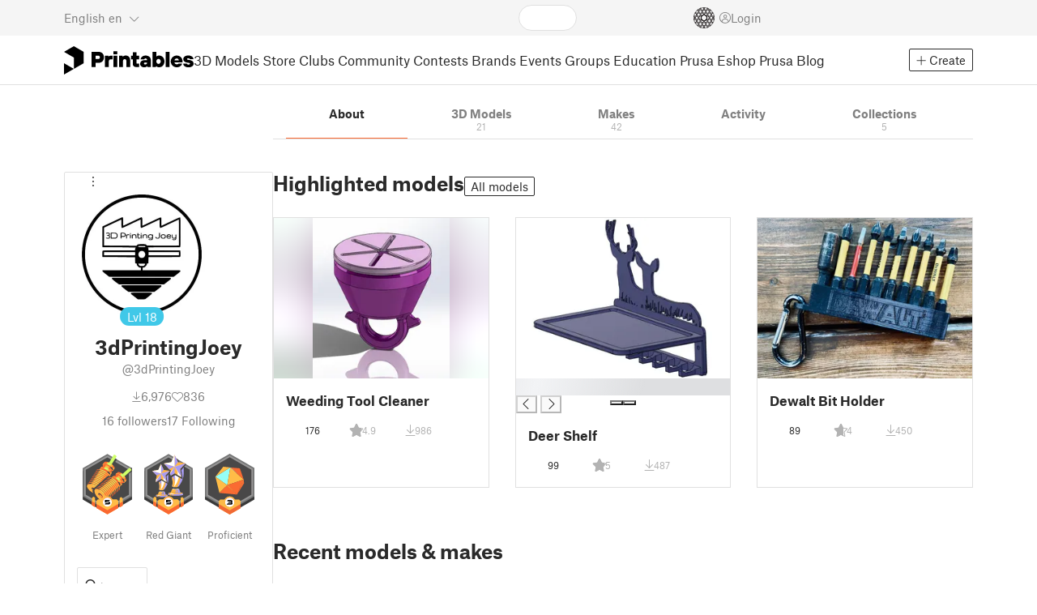

--- FILE ---
content_type: text/html
request_url: https://www.printables.com/@3dPrintingJoey
body_size: 14545
content:
<!DOCTYPE html>
<html lang="en" prefix="og: http://ogp.me/ns#" class=" theme-auto osx">

<head data-client-uid="c3b86e07-6aed-446b-b4f2-b30bd7a8d0e7" data-app-version="v3.2.0" data-render-mode="browser" data-prusa-slicer-cart="false">
  <meta charset="utf-8" />
  <meta name="viewport" content="width=device-width, initial-scale=1">
  <meta name="msapplication-TileColor" content="#fa6831">

  <link rel="preload" href="/fonts/font-awesome-kit-305/fa-light-300.woff2" as="font" type="font/woff2" crossorigin>
  <link rel="preload" href="/fonts/font-awesome-kit-305/fa-regular-400.woff2" as="font" type="font/woff2" crossorigin>
  <link rel="preload" href="/fonts/font-awesome-kit-305/fa-brands-400.woff2" as="font" type="font/woff2" crossorigin>
  <link rel="preload" href="/fonts/font-awesome-kit-305/fa-solid-900.woff2" as="font" type="font/woff2" crossorigin>
  <link rel="preload" href="/fonts/font-awesome-kit-305/custom-icons.woff2" as="font" type="font/woff2" crossorigin>
  <link rel="preload" href="/fonts/atlas-grotesk/AtlasGrotesk-Regular-Web.woff2" as="font" type="font/woff2"
    crossorigin>
  <link rel="preload" href="/fonts/atlas-grotesk/AtlasGrotesk-Bold-Web.woff2" as="font" type="font/woff2" crossorigin>

  <link rel="search" type="application/opensearchdescription+xml" title="printables" href="/opensearch.xml">
  
		<link href="/_app/immutable/assets/FloatingUi.2.C-PcyvKG.css" rel="stylesheet">
		<link href="/_app/immutable/assets/PlaceholderBar.2.CRVX6rHn.css" rel="stylesheet">
		<link href="/_app/immutable/assets/Image.2.Bu9rR5vW.css" rel="stylesheet">
		<link href="/_app/immutable/assets/Avatar.2.CFFMZxXa.css" rel="stylesheet">
		<link href="/_app/immutable/assets/UserHandle.2.RcOuJtiY.css" rel="stylesheet">
		<link href="/_app/immutable/assets/UserName.2.D95eN7wy.css" rel="stylesheet">
		<link href="/_app/immutable/assets/Card.2.BAR1M2sk.css" rel="stylesheet">
		<link href="/_app/immutable/assets/PlaceholderCard.2.OPZMSSCo.css" rel="stylesheet">
		<link href="/_app/immutable/assets/HomepageBlogPosts.2.DIqCQePF.css" rel="stylesheet">
		<link href="/_app/immutable/assets/Modal.2.CsJo_WtH.css" rel="stylesheet">
		<link href="/_app/immutable/assets/Dropdown.2.DE2xh-40.css" rel="stylesheet">
		<link href="/_app/immutable/assets/PrintablesLogo.2.Cg3EZ6ki.css" rel="stylesheet">
		<link href="/_app/immutable/assets/Spool.2.BaFEurza.css" rel="stylesheet">
		<link href="/_app/immutable/assets/PrintablesIcon.2.CTKv71nx.css" rel="stylesheet">
		<link href="/_app/immutable/assets/Header.2.CyGa35s7.css" rel="stylesheet">
		<link href="/_app/immutable/assets/ErrorPage.2.B2fvUd6m.css" rel="stylesheet">
		<link href="/_app/immutable/assets/0.2.BOTrwFyo.css" rel="stylesheet">
		<link href="/_app/immutable/assets/RatingEdit.2.CvhtC070.css" rel="stylesheet">
		<link href="/_app/immutable/assets/mentions.2.6C5cftAV.css" rel="stylesheet">
		<link href="/_app/immutable/assets/TagsSelect.2.CuOODH6V.css" rel="stylesheet">
		<link href="/_app/immutable/assets/FilesErrorsBox.2.CCUMocMz.css" rel="stylesheet">
		<link href="/_app/immutable/assets/FilesUploadBox.2.C6aqaigF.css" rel="stylesheet">
		<link href="/_app/immutable/assets/AutocompleteInput.2.BuUzU4pn.css" rel="stylesheet">
		<link href="/_app/immutable/assets/AddMakeModal.2.FyCNgWwu.css" rel="stylesheet">
		<link href="/_app/immutable/assets/LoginModal.2.Ng2qkhYY.css" rel="stylesheet">
		<link href="/_app/immutable/assets/ReportModal.2.Bkg1j8Sb.css" rel="stylesheet">
		<link href="/_app/immutable/assets/FollowButton.2.s9gEkpo_.css" rel="stylesheet">
		<link href="/_app/immutable/assets/Virtualize.2.B8nu5Q_F.css" rel="stylesheet">
		<link href="/_app/immutable/assets/UserList.2.BqxSnWzs.css" rel="stylesheet">
		<link href="/_app/immutable/assets/2.2.gnuc-PfT.css" rel="stylesheet">
		<link href="/_app/immutable/assets/Footer.2.B0UDQBYo.css" rel="stylesheet">
		<link href="/_app/immutable/assets/Tabs.2.Dyxd9BXa.css" rel="stylesheet">
		<link href="/_app/immutable/assets/SidebarLayout.2.CmcnLRQd.css" rel="stylesheet">
		<link href="/_app/immutable/assets/AwardsLogo.2.CYbH05Gd.css" rel="stylesheet">
		<link href="/_app/immutable/assets/KebabMenu.2.CgntErwt.css" rel="stylesheet">
		<link href="/_app/immutable/assets/BadgeIcon.2.BGUPBZrN.css" rel="stylesheet">
		<link href="/_app/immutable/assets/SidebarJoinClubButton.2.DuAF7kjP.css" rel="stylesheet">
		<link href="/_app/immutable/assets/3.2.Bq07dOtr.css" rel="stylesheet">
		<link href="/_app/immutable/assets/LoadingSpinner.2.IOwfcJTq.css" rel="stylesheet">
		<link href="/_app/immutable/assets/PaymentVerificationModal.2.Dqxoy9x_.css" rel="stylesheet">
		<link href="/_app/immutable/assets/PaymentSuccessModal.2.CBt5IHnu.css" rel="stylesheet">
		<link href="/_app/immutable/assets/BadgeProgress.2.DL7CikVE.css" rel="stylesheet">
		<link href="/_app/immutable/assets/UserCard.2._xZATep9.css" rel="stylesheet">
		<link href="/_app/immutable/assets/FieldErrors.2.29nMYTk3.css" rel="stylesheet">
		<link href="/_app/immutable/assets/FormField.2.BakV41Ec.css" rel="stylesheet">
		<link href="/_app/immutable/assets/BadgeDetailModal.2.DmW20OFA.css" rel="stylesheet">
		<link href="/_app/immutable/assets/ScrollableModal.2.Dfgsk069.css" rel="stylesheet">
		<link href="/_app/immutable/assets/InfoBox.2.WfDNZDAc.css" rel="stylesheet">
		<link href="/_app/immutable/assets/ProfileImage.2.D3ddOOrg.css" rel="stylesheet">
		<link href="/_app/immutable/assets/BannerEditor.2.Dl5QvB9T.css" rel="stylesheet">
		<link href="/_app/immutable/assets/PrusametersSummary.2.BFSE8BZo.css" rel="stylesheet">
		<link href="/_app/immutable/assets/IconSwitch.2.CsG7D7Ko.css" rel="stylesheet">
		<link href="/_app/immutable/assets/LikeCollection.2.CO0BJVdj.css" rel="stylesheet">
		<link href="/_app/immutable/assets/CollectionCard.2.DrEBb_CB.css" rel="stylesheet">
		<link href="/_app/immutable/assets/CardGrid.2.Cc_VBR8i.css" rel="stylesheet">
		<link href="/_app/immutable/assets/Star.2.CzBj0NHK.css" rel="stylesheet">
		<link href="/_app/immutable/assets/ModelBookmark.2.BbsSfSRE.css" rel="stylesheet">
		<link href="/_app/immutable/assets/ModelBreadcrumbs.2.DtVGDG-I.css" rel="stylesheet">
		<link href="/_app/immutable/assets/Trophy.2.Dw84tGBn.css" rel="stylesheet">
		<link href="/_app/immutable/assets/ModelBadges.2.doaF9gLb.css" rel="stylesheet">
		<link href="/_app/immutable/assets/Slider.2.BmFCToX4.css" rel="stylesheet">
		<link href="/_app/immutable/assets/Ribbon.2.WoaDg7Ub.css" rel="stylesheet">
		<link href="/_app/immutable/assets/ModelImage.2.DWmU0Iiu.css" rel="stylesheet">
		<link href="/_app/immutable/assets/ModelCard.2.DaNKAzqq.css" rel="stylesheet">
		<link href="/_app/immutable/assets/CopyLinkButton.2.BqVxCWrH.css" rel="stylesheet">
		<link href="/_app/immutable/assets/MakeCard.2.B-m_3liI.css" rel="stylesheet">
		<link href="/_app/immutable/assets/ArticleCard.2.7tt6pCuv.css" rel="stylesheet">
		<link href="/_app/immutable/assets/35.2.BDsjLYfZ.css" rel="stylesheet">
		<link href="/_app/immutable/assets/WysiwygEditor.2.DDLs99D-.css" rel="stylesheet">
		<link href="/_app/immutable/assets/Radio.2.471rTuco.css" rel="stylesheet">
		<link href="/_app/immutable/assets/CollectionFormModal.2.B-94rgaH.css" rel="stylesheet"><!--[--><meta name="description" content=""/> <!--[--><meta name="og:site_name" content="Printables.com"/> <meta name="og:url" content="https://www.printables.com/@3dPrintingJoey"/> <meta name="og:title" content="3dPrintingJoey | Printables.com"/> <meta name="og:descript ion" content=""/> <!--[--><meta name="og:image" content="https://media.printables.com/media/auth/avatars/64/thumbs/cover/320x320/jpg/641d371d-75ab-4c4d-9813-d6bff7d6ec33.jpg"/> <meta name="og:image:width" content="320"/> <meta name="og:image:height" content="320"/><!--]--> <meta name="twitter:card" content="summary_large_image"/> <meta name="twitter:site" content="@printablescom"/><!--]--><!--]--><!--[--><!----><link rel="manifest" href="/manifest.webmanifest"><!----> <!--[!--><!--]--> <!--[--><!--]--><!--]--><title>3dPrintingJoey | Printables.com</title>
</head>

<body data-sveltekit-preload-data="false" data-sveltekit-preload-code="hover">
  <script type="text/javascript" nonce="m4RCyNLcxPrBAsLFT4Izgw==">
    if (/(Mac|OSX|iPhone|iPod|iPad)/i.test(navigator?.userAgentData?.platform || navigator?.platform || '')) {
      document.documentElement.classList.add('osx');
    }

    window.isMobile = typeof window !== 'undefined' && 'matchMedia' in window && window.matchMedia('(pointer: coarse) and (hover: none)').matches;
    if (window.isMobile) {
      document.body.classList.add('mobile');
      document.documentElement.style.setProperty('--device100vh', `${window.visualViewport ? window.visualViewport.height : window.innerHeight}px`);
      document.body.classList.add('zoom-' + Math.round((window.outerWidth / window.innerWidth) * 100));
    } else {
      // attach only for desktop, on mobile cause preload on scrolling because interacts with touchstart
      document.body.dataset.sveltekitPreloadData = 'tap';
    }
  </script>
  <div style="display: contents"><!--[--><!--[--><!----><!----> <!--[!--><!--[--><!----><header id="js-main-header" class="svelte-1bql12y"><!--[--><!--[!--><!--]--><!--]--> <!--[--><div class="top js-header svelte-1bql12y" id="header-top-bar"><div class="container-xxl relative"><!--[!--><div class="top-header svelte-1il6e4z"><!--[!--><!--]--> <div class="layout svelte-1il6e4z"><div class="f locale-area svelte-1il6e4z"><!--[--><div class="toggle svelte-4noh4e" data-testid="dropdown"><button aria-label="Select language - currently English" class="svelte-1lypzm0"><span class="title svelte-1lypzm0">English</span> <span class="short-title svelte-1lypzm0">en</span> <i class="fa-light fa-chevron-down ml-1 svelte-1lypzm0"></i></button><!----></div> <!--[!--><!--]--><!----> <!--[--><div class="top-create svelte-1il6e4z"><!--[!--><button class="btn btn-outline btn-sm toggle svelte-yv2z6q"><i class="fa-light fa-plus svelte-yv2z6q"></i> <span class="svelte-yv2z6q">Create</span></button><!--]--> <!--[!--><!--]--> <!--[!--><!--]--> <!--[!--><!--]--><!----></div><!--]--><!--]--></div> <div class="f search-area svelte-1il6e4z" style="grid-area: search;"><!--[--><div class="wrapper f svelte-1coaq1v"><div class="relative svelte-1coaq1v"><form action="/search/models?q=" method="get" class="svelte-1coaq1v"><input type="search" name="q" autocapitalize="off" autocomplete="off" placeholder="Search" value="" class="svelte-1coaq1v"/></form> <!--[!--><!--]--></div></div><!----> <!--[!--><!--]--><!--]--></div> <div class="f user-area svelte-1il6e4z"><!--[!--><!--]--> <!--[!--><!--]--> <a href="/prusameter" aria-label="Prusameters - view your points" class="svelte-1xh3gdm"><div class="position-relative"><svg xmlns="http://www.w3.org/2000/svg" viewBox="-250 -250 500 500" style="width: 26px; height: 26px;"><g transform="scale(3.75)"><g class="filament svelte-13oaa8s"><circle class="string svelte-13oaa8s" r="40.5" stroke-width="42"><!--[!--><!--]--></circle><g class="delimiter svelte-13oaa8s"><!--[--><circle r="22.5"></circle><circle r="25.5"></circle><circle r="28.5"></circle><circle r="31.5"></circle><circle r="34.5"></circle><circle r="37.5"></circle><circle r="40.5"></circle><circle r="43.5"></circle><circle r="46.5"></circle><circle r="49.5"></circle><circle r="52.5"></circle><circle r="55.5"></circle><circle r="58.5"></circle><!--]--></g><!--[!--><!--]--></g></g><g class="spool svelte-13oaa8s"><!--[!--><path transform="scale(16.67)" fill-rule="evenodd" d="M 0 -14.5 A 14.5 14.5 0 0 0 -0.59 -14.46 L -0.5 -14.4 V -12 L -2.6 -10.8 L -4.6 -12 V -13.72 A 14.5 14.5 0 0 0 -5.6 -13.35 V -12.1 L -7.7 -10.9 L -8.74 -11.53 A 14.5 14.5 0 0 0 -9.59 -10.86 L -8.1 -10 V -8.8 V -7.6 L -10.2 -6.5 L -12.2 -7.7 V -7.84 A 14.5 14.5 0 0 0 -12.77 -6.79 L -10.8 -5.6 V -3.2 L -12.8 -2 L -14.19 -2.8 A 14.5 14.5 0 0 0 -14.38 -1.71 L -13.3 -1.1 V 0 V 1.2 L -14.37 1.8 A 14.5 14.5 0 0 0 -14.17 2.89 L -12.8 2.1 L -10.8 3.3 V 5.7 L -12.73 6.86 A 14.5 14.5 0 0 0 -12.24 7.76 L -10.3 6.6 L -8.2 7.8 V 9 V 10 L -9.63 10.83 A 14.5 14.5 0 0 0 -8.77 11.5 L -7.7 10.9 L -5.6 12.1 V 13.35 A 14.5 14.5 0 0 0 -4.6 13.72 V 12.2 L -2.6 11 L -0.5 12.2 V 14.46 A 14.5 14.5 0 0 0 0 14.5 A 14.5 14.5 0 0 0 0.5 14.46 V 12.1 L 2.6 10.9 L 4.6 12.1 V 13.72 A 14.5 14.5 0 0 0 5.6 13.35 V 12.1 L 7.7 10.9 L 8.77 11.5 A 14.5 14.5 0 0 0 9.63 10.83 L 8.2 10 V 8.8 V 7.6 L 10.3 6.4 L 12.3 7.6 V 7.65 A 14.5 14.5 0 0 0 12.83 6.69 L 12.8 6.7 L 10.8 5.5 V 3.1 L 12.8 1.9 L 14.21 2.72 A 14.5 14.5 0 0 0 14.38 1.61 L 13.3 1 V 0 V -1.2 L 14.38 -1.81 A 14.5 14.5 0 0 0 14.22 -2.82 L 12.8 -2 L 10.8 -3.2 V -5.6 L 12.8 -6.8 L 12.81 -6.8 A 14.5 14.5 0 0 0 12.29 -7.69 L 10.3 -6.5 L 8.2 -7.7 V -8.9 V -10 L 9.64 -10.83 A 14.5 14.5 0 0 0 8.8 -11.52 L 7.7 -10.9 L 5.6 -12.1 V -13.37 A 14.5 14.5 0 0 0 4.6 -13.75 V -12.1 L 2.6 -10.9 L 0.5 -12.1 V -14.49 A 14.5 14.5 0 0 0 0 -14.5 Z M 5.1 -11.3 L 7.2 -10.1 V -8.9 V -7.7 L 5.1 -6.5 L 3.1 -7.7 V -8.9 V -10.1 Z M -5.1 -11.2 L -3.1 -10 V -8.8 V -7.6 L -5.1 -6.4 L -7.2 -7.7 V -8.9 V -10 Z M 0 -11.2 L 2.1 -10 V -8.8 V -7.6 L 0 -6.5 L -2.1 -7.7 V -8.9 V -10 Z M -7.6 -6.8 L -5.5 -5.6 V -3.2 L -7.7 -2 L -9.8 -3.2 V -5.6 H -9.7 Z M -2.6 -6.8 L -0.5 -5.6 V -4.231 L -3.445 -2.507 L -4.6 -3.2 V -5.6 Z M 2.6 -6.8 L 4.6 -5.6 V -3.2 L 3.445 -2.507 L 0.5 -4.231 V -5.6 Z M 7.7 -6.8 L 9.7 -5.6 V -3.2 L 7.7 -2 L 5.6 -3.2 V -5.6 Z M -10.3 -2.4 L -8.2 -1.2 V 0 V 1.2 L -10.3 2.4 L -12.3 1.2 V 0 V -1.2 Z M -5.1 -2.4 L -3.91 -1.688 V 1.688 L -5.1 2.4 L -7.2 1.2 V 0 V -1.2 Z M 5.1 -2.4 L 7.2 -1.2 V 1.2 L 5.1 2.4 L 3.91 1.688 V -1.688 Z M 10.3 -2.4 L 12.3 -1.2 V 0 V 1.2 L 10.3 2.4 L 8.2 1.2 V -1.2 Z M -7.7 2 L -5.6 3.2 V 5.6 L -7.7 6.8 L -9.7 5.6 V 3.2 Z M -3.445 2.507 L -0.5 4.231 V 5.6 L -2.6 6.8 L -4.6 5.6 V 3.2 Z M 3.445 2.507 L 4.6 3.2 V 5.6 L 2.6 6.8 L 0.5 5.6 V 4.231 Z M 7.6 2 L 9.7 3.2 V 5.6 L 7.6 6.8 L 5.5 5.6 V 3.2 Z M -5.1 6.4 L -3.1 7.6 V 8.9 V 10.1 L -5.1 11.3 L -7.2 10 V 8.8 V 7.6 Z M 5.1 6.4 L 7.2 7.6 V 8.8 V 10 L 5.1 11.2 L 3.1 10 V 8.8 V 7.6 Z M 0 6.5 L 2.1 7.7 V 8.9 V 10.1 L 0 11.2 L -2.1 10.1 V 8.9 V 7.7 Z
         M-4.26,0 a 4.26,4.26 0 1,0 8.52,0 a 4.26,4.26 0 1,0 -8.52,0 Z" class="svelte-13oaa8s"></path><!--]--><circle r="244" stroke-width="12"></circle><circle r="71" stroke-width="18"></circle><!--[!--><!--]--></g></svg><!----> <!--[!--><!--]--></div> <!--[!--><!--[!--><!--]--><!--]--></a><!----> <!--[!--><!--]--> <!--[!--><button class="login-btn svelte-1il6e4z" data-testid="user-login"><i class="fa-light fa-circle-user login-icon svelte-1il6e4z"></i> <span class="svelte-1il6e4z">Login</span></button><!--]--></div></div></div><!--]--></div></div><!--]--> <div class="spacer svelte-1bql12y"></div> <!--[!--><!--[--><div class="nav-bar svelte-j0fs9n visible" id="main-nav-bar" style="transform: translateY(0px);"><div class="nav-container svelte-j0fs9n"><nav class="container-xxl text-color svelte-j0fs9n"><a href="/" class="brand svelte-j0fs9n" aria-label="Printables logo"><svg xmlns="http://www.w3.org/2000/svg" width="160" height="35" viewBox="0 0 160 35" class="svelte-9g56ef"><g class="printables-logo svelte-9g56ef"><path d="m0 35 12.172-7L0 21ZM12.172 0 0 7l12.172 7v14l12.172-7V7Z"></path></g><g class="printables-text svelte-9g56ef"><path d="M33.919 25.752V6.998h8.921a6.735 6.735 0 0 1 3.359.83 5.724 5.724 0 0 1 2.269 2.359 7.517 7.517 0 0 1 .806 3.561 7.617 7.617 0 0 1-.806 3.58 5.709 5.709 0 0 1-2.269 2.37 6.735 6.735 0 0 1-3.359.83h-3.949v5.21Zm8.585-10a1.686 1.686 0 0 0 1.288-.547 2.321 2.321 0 0 0 0-2.906 1.663 1.663 0 0 0-1.288-.566h-3.628v4.019ZM50.6 25.752V11.819h4.084l.269.99h.134a2.344 2.344 0 0 1 .956-.7 3.518 3.518 0 0 1 1.463-.294h2.527v4.313h-2.419q-2.37 0-2.37 2.475v7.145ZM65.825 9.943h-4.759V6.192h4.759Zm-.059 15.809h-4.647V11.819h4.647ZM68.113 25.752V11.819h4.084l.269 1.072h.134a4.044 4.044 0 0 1 1.426-.923 5.647 5.647 0 0 1 2.258-.43 5.5 5.5 0 0 1 2.8.7 4.881 4.881 0 0 1 1.892 1.984 6.255 6.255 0 0 1 .687 3v8.537h-4.651v-7.521a2.2 2.2 0 0 0-.579-1.582 2.124 2.124 0 0 0-3.665 1.582v7.517ZM89.319 25.748a4.633 4.633 0 0 1-3.307-1.072 4.01 4.01 0 0 1-1.12-3.081v-5.463h-2.15v-4.313h2.15V7.558h4.647v4.261h3.091v4.313h-3.091v4.447a.79.79 0 0 0 .941.938h2.15v4.231ZM96.344 25.458a4.173 4.173 0 0 1-1.758-1.53 3.991 3.991 0 0 1-.6-2.17 4.088 4.088 0 0 1 1.452-3.282 6.286 6.286 0 0 1 4.192-1.247h2.93v-.238a1.691 1.691 0 0 0-.511-1.273 1.944 1.944 0 0 0-3.012.521h-4.479a4.829 4.829 0 0 1 .9-2.33 5.349 5.349 0 0 1 2.139-1.716 7.451 7.451 0 0 1 3.185-.655 7.7 7.7 0 0 1 3.412.744 5.322 5.322 0 0 1 2.24 1.943 5.079 5.079 0 0 1 .78 2.787v8.742h-4.108l-.269-1.072h-.131a3.733 3.733 0 0 1-1.411.923 5.614 5.614 0 0 1-2.217.417 6.137 6.137 0 0 1-2.734-.564Zm5.6-3.524a2.043 2.043 0 0 0 .62-1.567v-.242h-2.18a2.159 2.159 0 0 0-1.288.32 1.022 1.022 0 0 0-.429.86 1.059 1.059 0 0 0 .4.882 1.848 1.848 0 0 0 1.18.324 2.4 2.4 0 0 0 1.687-.577ZM115.291 25.603a3.732 3.732 0 0 1-1.445-1h-.134l-.269 1.154h-4.076V6.996h4.651v5.735h.134a3.4 3.4 0 0 1 1.329-.819 5.674 5.674 0 0 1 2.083-.372 5.96 5.96 0 0 1 3.21.912 6.538 6.538 0 0 1 2.34 2.557 8.524 8.524 0 0 1 0 7.517 6.5 6.5 0 0 1-2.34 2.572 5.96 5.96 0 0 1-3.21.912 5.659 5.659 0 0 1-2.273-.406Zm3.266-4.674a3.385 3.385 0 0 0 0-4.287 2.652 2.652 0 0 0-3.8 0 3.451 3.451 0 0 0 0 4.287 2.652 2.652 0 0 0 3.8 0ZM130.221 25.752h-4.647V6.996h4.647ZM135.391 25.068a6.869 6.869 0 0 1-2.646-2.6 7.58 7.58 0 0 1 0-7.368 6.869 6.869 0 0 1 2.646-2.6 7.516 7.516 0 0 1 3.762-.962 7.382 7.382 0 0 1 3.68.923 6.675 6.675 0 0 1 2.568 2.56 7.332 7.332 0 0 1 .918 3.684 6.265 6.265 0 0 1-.134 1.34h-9.828a2.6 2.6 0 0 0 .914 1.649 2.745 2.745 0 0 0 1.866.685 3.218 3.218 0 0 0 1.385-.283 2.808 2.808 0 0 0 .9-.6h4.524a6.333 6.333 0 0 1-3.464 3.859 7.765 7.765 0 0 1-3.333.67 7.517 7.517 0 0 1-3.759-.953Zm6.394-7.577a2.751 2.751 0 0 0-.858-1.7 2.5 2.5 0 0 0-1.773-.685 2.7 2.7 0 0 0-1.866.685 2.822 2.822 0 0 0-.929 1.7ZM149.974 25.376a5.151 5.151 0 0 1-2.161-1.794 3.981 3.981 0 0 1-.687-2.17h4.54a1.078 1.078 0 0 0 .481.915 2.447 2.447 0 0 0 1.463.35 2.62 2.62 0 0 0 1.37-.283.819.819 0 0 0 .459-.707.892.892 0 0 0-.295-.711 2.1 2.1 0 0 0-1.049-.372l-1.963-.3a6.876 6.876 0 0 1-3.669-1.489 3.638 3.638 0 0 1-1.221-2.817 3.914 3.914 0 0 1 .713-2.289 4.754 4.754 0 0 1 2.12-1.637 8.638 8.638 0 0 1 3.4-.6 8.125 8.125 0 0 1 3.453.67 5.167 5.167 0 0 1 2.165 1.742 3.907 3.907 0 0 1 .724 2.233h-4.513a1.026 1.026 0 0 0-.47-.871 2.331 2.331 0 0 0-1.359-.335 2.17 2.17 0 0 0-1.236.294.841.841 0 0 0-.429.7c0 .484.437.789 1.318.912l2.016.294q4.852.744 4.852 4.5a3.892 3.892 0 0 1-.713 2.263 4.768 4.768 0 0 1-2.15 1.637 9.08 9.08 0 0 1-3.509.6 8.147 8.147 0 0 1-3.654-.733Z"></path></g><!--[!--><!--]--></svg><!----></a> <div class="arrows-wrapper svelte-j0fs9n"><!--[!--><!--]--> <div class="menu svelte-j0fs9n" role="menu"><a role="menuitem" href="/model" class="svelte-j0fs9n">3D Models</a> <a role="menuitem" href="/store" class="svelte-j0fs9n">Store</a> <a role="menuitem" href="/clubs" class="svelte-j0fs9n">Clubs</a> <a role="menuitem" href="/community" data-sveltekit-reload="" class="svelte-j0fs9n">Community</a> <a role="menuitem" href="/contest" class="svelte-j0fs9n">Contests</a> <a role="menuitem" href="/brands" class="svelte-j0fs9n">Brands</a> <a role="menuitem" href="/event/discover" class="svelte-j0fs9n">Events</a> <a role="menuitem" href="/group/discover" class="svelte-j0fs9n">Groups</a> <a role="menuitem" href="/education" class="svelte-j0fs9n">Education</a> <a role="menuitem" href="https://www.prusa3d.com/en" target="_blank" class="svelte-j0fs9n">Prusa Eshop</a> <a role="menuitem" href="https://blog.prusa3d.com" target="_blank" class="svelte-j0fs9n">Prusa Blog</a></div> <!--[!--><!--]--></div> <!--[--><div class="nav-create svelte-j0fs9n"><!--[!--><button class="btn btn-outline btn-sm toggle svelte-yv2z6q"><i class="fa-light fa-plus svelte-yv2z6q"></i> <span class="svelte-yv2z6q">Create</span></button><!--]--> <!--[!--><!--]--> <!--[!--><!--]--> <!--[!--><!--]--><!----></div><!--]--></nav></div> <div id="page-header"></div> <div class="snackbar svelte-1q5pkab"><div class="container-xxl svelte-1q5pkab"><i class="fa-solid fa-triangle-exclamation box-icon svelte-1q5pkab"></i> <div class="messages svelte-1q5pkab"><!--[--><!--]--></div> <button aria-label="Close" class="btn close-btn svelte-1q5pkab"><i class="fa-solid fa-xmark"></i></button></div></div><!----><!----></div><!--]--><!--]--></header> <!----><!----> <!--[--><!----><div class="layout container-xxl svelte-1lrirdz"><aside class="svelte-1lrirdz"><div><div><!--[--><div class="spacer svelte-bovixf"></div> <div class="profile-sidebar svelte-bovixf"><div class="user-info-wrapper svelte-bovixf"><div class="user-info-wrapper-border svelte-bovixf"><!--[--><div class="edit-wrapper svelte-bovixf"><!--[!--><div class="toggle svelte-4noh4e" data-testid="dropdown"><button class="toggle-icon svelte-1fyzmgn" aria-label="Open dropdown menu"><i class="fa-light fa-ellipsis-vertical svelte-1fyzmgn"></i></button><!----></div> <!--[!--><!--]--><!--]--></div><!--]--> <div class="avatar-wrapper svelte-bovixf"><!----><div class="avatar svelte-1rxug33 border" style="--avatar-size: 160px;"><!--[--><!--[--><picture class="svelte-11pdzs1"><!--[--><!--[--><source srcset="https://media.printables.com/media/auth/avatars/64/thumbs/cover/320x320/jpg/641d371d-75ab-4c4d-9813-d6bff7d6ec33.webp 1x, https://media.printables.com/media/auth/avatars/64/thumbs/cover/640x640/jpg/641d371d-75ab-4c4d-9813-d6bff7d6ec33.webp 2x"/><!--]--><!--]--> <img src="https://media.printables.com/media/auth/avatars/64/thumbs/cover/320x320/jpg/641d371d-75ab-4c4d-9813-d6bff7d6ec33.webp" alt="3dPrintingJoey" loading="lazy" class="svelte-11pdzs1 background loading" onerror="this.__e=event"/></picture><!--]--> <!--[--><span class="level svelte-1rxug33 large" style="font-size: 14px;"><!--[-->Lvl<!--]--> 18</span><!--]--><!--]--><!----></div><!----><!----></div> <h2 class="text-center pt-3 mb-0 svelte-bovixf"><!--[--><!--[--><!----><span class="multiline svelte-v85o6v">3dPrintingJoey <!--[!--><!--]--> <!--[!--><!--]--><!----></span><!----><!--]--><!--]--></h2> <div class="text-center mt-1"><!--[--><div class="handle svelte-nkrc76 large">@3dPrintingJoey</div><!--]--></div> <div class="stats svelte-bovixf"><!--[--><div class="stats-row inherit-color svelte-bovixf"><div><i class="fa-light fa-arrow-down-to-line svelte-bovixf"></i><span class="count svelte-bovixf">6,976</span></div> <div><i class="fa-light fa-heart svelte-bovixf"></i><span class="count svelte-bovixf">836</span></div></div> <!--[--><div class="stats-row svelte-bovixf"><button class="t svelte-bovixf"><span class="count svelte-bovixf">16</span> followers</button> <!--[!--><button class="t svelte-bovixf"><span class="count svelte-bovixf">17</span> Following</button><!--]--></div><!--]--><!--]--></div> <div class="sections svelte-bovixf"><!--[--><!--[!--><!--]--> <!--[--><div class="badges svelte-ovweiv"><!--[--><!--[--><button class="t badge-item svelte-xum2sv"><!--[!--><!--[!--><!--[!--><img src="https://media.printables.com/media/badges/11/levels/ff/maker_05.svg" alt="Expert" width="60.9375" height="75" class="svelte-1j99zwz"/><!--]--><!--]--><!--]--> <div class="name svelte-xum2sv">Expert</div></button><!--]--><!--[--><button class="t badge-item svelte-xum2sv"><!--[!--><!--[!--><!--[!--><img src="https://media.printables.com/media/badges/12/levels/95/star_of_design_05.svg" alt="Red Giant" width="60.9375" height="75" class="svelte-1j99zwz"/><!--]--><!--]--><!--]--> <div class="name svelte-xum2sv">Red Giant</div></button><!--]--><!--[--><button class="t badge-item svelte-xum2sv"><!--[!--><!--[!--><!--[!--><img src="https://media.printables.com/media/badges/3/levels/6e/designer_03.svg" alt="Proficient" width="60.9375" height="75" class="svelte-1j99zwz"/><!--]--><!--]--><!--]--> <div class="name svelte-xum2sv">Proficient</div></button><!--]--><!--]--></div><!--]--> <div class="actions svelte-bovixf"><!--[!--><!--]--> <!--[!--><!--]--> <!--[--><button class="btn btn-line svelte-t35qsr"><!--[!--><!--[!--><i class="fa-light fa-user-plus svelte-t35qsr"></i><span>Follow</span><!--]--><!--]--></button><!--]--> <!--[--><!--[!--><button class="btn btn-line svelte-140nou2"><i class="fa-light fa-comment svelte-140nou2"></i> <span>Message</span></button><!--]--><!--]--></div> <!--[!--><!--]--> <!--[!--><!--]--><!--]--></div></div></div></div><!--]--> <!--[--><footer class="svelte-88oszz sidebar-layout"><div class="svelte-88oszz"><!--[!--><!--]--> <div class="links-box svelte-88oszz"><div class="links svelte-88oszz"><a target="_blank" href="https://www.prusa3d.com/page/general-terms-and-conditions_231226/" class="svelte-88oszz">General Terms and Conditions of Use of the PRUSA Websites</a> <a target="_blank" href="https://www.prusa3d.com/page/terms-of-service-of-printables-com_231249/" class="svelte-88oszz">Terms of Service of Printables.com</a> <a target="_blank" href="https://www.prusa3d.com/page/printables-club-and-store-terms-of-purchase_236519/" class="svelte-88oszz">Printables Club &amp; Store Terms of Purchase</a> <a target="_blank" href="https://www.prusa3d.com/page/printables-club-and-store-terms-and-conditions-for-creators_236503/" class="svelte-88oszz">Printables Club &amp; Store Terms for Creators</a> <a target="_blank" href="https://www.prusa3d.com/page/privacy-policy_231258/" class="svelte-88oszz">Privacy policy</a> <button class="t cky-banner-element svelte-88oszz">Cookie Preferences</button> <a href="/licenses" class="svelte-88oszz">Open Source Notices</a> <a target="_blank" href="https://help.prusa3d.com/article/about_493458" class="svelte-88oszz">Help</a> <a target="_blank" href="https://status.prusa3d.com/" class="svelte-88oszz">Status Page</a> <a target="_blank" href="https://www.prusa3d.com/en/page/contact-details_237176/" class="svelte-88oszz">Contact</a> <a href="https://www.prusa3d.com/page/about-us_77/" class="svelte-88oszz">About us</a></div> <div class="copyright svelte-88oszz">2026 © Prusa Research a.s.</div></div> <!--[!--><!--]--></div></footer><!--]--><!----></div><!----></div></aside> <main class="svelte-1lrirdz"><div><!--[--><svelte-css-wrapper style="display: contents; --tabs-margin-top: 16px; --tabs-margin-bottom: 40px;"><div class="tabs-container svelte-1210gsz"><div class="container-xl"><ul class="js-scroll-to-nav-tabs nav nav-tabs nav-fill tabs-wrap-count" data-sveltekit-noscroll=""><li class="nav-item"><a class="nav-link active" href="/@3dPrintingJoey" data-sveltekit-noscroll=""><div><!---->About<!----></div> <!--[!--><!--]--></a></li><!----> <!--[!--><!--]--> <li class="nav-item"><a class="nav-link" href="/@3dPrintingJoey/models" data-sveltekit-noscroll=""><div><!---->3D Models<!----></div> <!--[--><small>21</small><!--]--></a></li><!----> <!--[!--><!--]--> <!--[!--><!--]--> <!--[--><li class="nav-item"><a class="nav-link" href="/@3dPrintingJoey/makes" data-sveltekit-noscroll=""><div><!---->Makes<!----></div> <!--[--><small>42</small><!--]--></a></li><!--]--> <!--[--><li class="nav-item"><a class="nav-link" href="/@3dPrintingJoey/activity" data-sveltekit-noscroll=""><div><!---->Activity<!----></div> <!--[!--><!--]--></a></li><!--]--> <li class="nav-item"><a class="nav-link" href="/@3dPrintingJoey/collections" data-sveltekit-noscroll=""><div><!---->Collections<!----></div> <!--[--><small>5</small><!--]--></a></li><!----><!----></ul></div></div><!----></svelte-css-wrapper><!--]--> <!--[!--><!----><!--[--><div class="user-profile svelte-phatco"><!--[!--><!--]--> <div class="highligted svelte-phatco"><!--[--><section class="svelte-1e2f1iv"><header class="svelte-1e2f1iv"><h2 class="svelte-1e2f1iv">Highlighted models <!--[--><div class="edit-icon svelte-1e2f1iv"><!--[!--><!--]--> <!--[!--><!--]--><!----><!----></div><!--]--></h2> <a href="/@3dPrintingJoey/models" class="btn btn-outline">All models</a><!----></header> <div class="grid svelte-np80b7 xxl max-1 sidebar"><!--[--><article class="card svelte-12fuh5j" data-testid="model"><div class="card-layout svelte-12fuh5j"><!--[!--><div class="menu overlay svelte-12fuh5j"><!--[!--><!--]--><!----></div><!--]--> <!--[--><!--[--><div class="wrapper svelte-1vn70l8"><div class="wrapper svelte-1hd6owy columns-1 huge-screen-columns-1" style="--slide-gap: 8px;"><div class="slider svelte-1hd6owy"><!--[--><div class="slide svelte-1hd6owy" data-index="0"><!--[--><!----><a href="/model/87616-weeding-tool-cleaner" class="card-image svelte-197pvmn"><div class="aspect-ratio-4-3 svelte-197pvmn"><picture><!--[--><img class="hash image-fit svelte-197pvmn" src="[data-uri]" alt="Image loading"/><!--]--></picture> <!--[--><picture class="svelte-11pdzs1 image-inside"><!--[--><!--[--><source srcset="https://media.printables.com/media/prints/87616/images/925231_a26124af-3d50-4f4f-9dd5-ad9efd4e42ec/thumbs/inside/320x240/png/weeding-tool.webp 1x, https://media.printables.com/media/prints/87616/images/925231_a26124af-3d50-4f4f-9dd5-ad9efd4e42ec/thumbs/inside/640x480/png/weeding-tool.webp 2x"/><!--]--><!--]--> <img src="https://media.printables.com/media/prints/87616/images/925231_a26124af-3d50-4f4f-9dd5-ad9efd4e42ec/thumbs/inside/320x240/png/weeding-tool.webp" alt="Image preview" loading="lazy" class="svelte-11pdzs1 loading" style="height: 100%;" onerror="this.__e=event"/></picture><!--]--></div> <!----><!----></a><!----><!----><!--]--></div><!--]--> <!--[!--><!--]--></div> <!--[!--><!--]--> <!--[!--><!--]--></div><!----> <!--[!--><!--[!--><!--[--><div class="badges md svelte-34m8ix"><!--[!--><!--]--> <!--[!--><!--]--> <!--[!--><!--]--> <!--[!--><!--]--> <!--[!--><!--]--> <!--[!--><!--]--></div> <!--[!--><!--]--><!----> <!--[!--><!--]--> <!--[!--><!--[!--><!--]--><!--]--><!--]--><!--]--><!--]--><!----></div><!--]--><!----><!--]--> <div class="card-content svelte-12fuh5j"><!--[--><div class="header svelte-12fuh5j"><h5 class="svelte-1xp60ug"><a href="/model/87616-weeding-tool-cleaner" class="h clamp-two-lines">Weeding Tool Cleaner</a></h5><!----></div><!--]--> <!--[!--><!--]--> <div class="stats-bar"><div class="big-icon" data-testid="like-false"><button class="t" data-testid="like" aria-label="Toggle like button"><div class="svelte-jakvai off"><i class="fa-light fa-heart svelte-jakvai"></i> <i class="fa-solid fa-heart svelte-jakvai"></i></div><!----></button> <span data-testid="like-count" class="cursor-pointer">176</span></div><!----> <div class="small-icon"><span class="start-container svelte-oc7l7t" style="width: 16px; height: 16px;"><i class="fa-light fa-star indicator-star svelte-oc7l7t" style="font-size: 16px;"></i> <i class="fa-solid fa-star indicator-star svelte-oc7l7t" style="font-size: 16px; width: 92.5%;"></i></span> <span>4.9</span></div><!----> <div class="small-icon"><!--[--><i class="fa-light fa-arrow-down-to-line"></i> <span>986</span><!--]--></div> <!--[!--><div class="big-icon"><!--[!--><button class="t block btn-panel svelte-1u7go2a"><div class="svelte-jakvai off"><i class="fa-light fa-bookmark svelte-jakvai"></i> <i class="fa-solid fa-bookmark svelte-jakvai"></i></div><!----></button><!--]--> <!--[!--><!--]--><!----></div><!--]--></div><!----></div></div></article><article class="card svelte-12fuh5j" data-testid="model"><div class="card-layout svelte-12fuh5j"><!--[!--><div class="menu overlay svelte-12fuh5j"><!--[!--><!--]--><!----></div><!--]--> <!--[--><!--[--><div class="wrapper svelte-1vn70l8"><div class="wrapper svelte-1hd6owy columns-1 huge-screen-columns-1" style="--slide-gap: 8px;"><div class="slider svelte-1hd6owy"><!--[--><div class="slide svelte-1hd6owy" data-index="0"><!--[--><!----><a href="/model/275645-deer-shelf" class="card-image svelte-197pvmn"><div class="aspect-ratio-4-3 svelte-197pvmn"><picture><!--[--><img class="hash image-fit svelte-197pvmn" src="[data-uri]" alt="Image loading"/><!--]--></picture> <!--[--><picture class="svelte-11pdzs1 image-inside"><!--[--><!--[--><source srcset="https://media.printables.com/media/prints/275645/images/2447938_aa9f6c2b-07db-4459-8649-3549eefaf80e/thumbs/inside/320x240/jpg/deer-shelf-1.webp 1x, https://media.printables.com/media/prints/275645/images/2447938_aa9f6c2b-07db-4459-8649-3549eefaf80e/thumbs/inside/640x480/jpg/deer-shelf-1.webp 2x"/><!--]--><!--]--> <img src="https://media.printables.com/media/prints/275645/images/2447938_aa9f6c2b-07db-4459-8649-3549eefaf80e/thumbs/inside/320x240/jpg/deer-shelf-1.webp" alt="Image preview" loading="lazy" class="svelte-11pdzs1 loading" style="width: 100%; max-height: none;" onerror="this.__e=event"/></picture><!--]--></div> <!----><!----></a><!----><!----><!--]--></div><div class="slide svelte-1hd6owy" data-index="1"><!--[!--><span class="bar loading-progress  svelte-1fv7zyw fill-height">█</span><!--]--></div><!--]--> <!--[!--><!--]--></div> <!--[--><div class="dots svelte-8wraxj small"><!--[--><button aria-label="Select gallery item number: 1" data-index="0" class="svelte-8wraxj active"></button><button aria-label="Select gallery item number: 2" data-index="1" class="svelte-8wraxj"></button><!--]--></div><!--]--> <!--[--><div class="arrows svelte-1hd6owy circlularArrows"><button aria-label="Select previous gallery item" class="prev fa-light fa-chevron-left svelte-1hd6owy" disabled></button> <button aria-label="Select next gallery item" class="next fa-light fa-chevron-right svelte-1hd6owy" disabled></button></div><!--]--></div><!----> <!--[!--><!--[!--><!--[--><div class="badges md svelte-34m8ix"><!--[!--><!--]--> <!--[!--><!--]--> <!--[!--><!--]--> <!--[!--><!--]--> <!--[!--><!--]--> <!--[!--><!--]--></div> <!--[!--><!--]--><!----> <!--[!--><!--]--> <!--[!--><!--[!--><!--]--><!--]--><!--]--><!--]--><!--]--><!----></div><!--]--><!----><!--]--> <div class="card-content svelte-12fuh5j"><!--[--><div class="header svelte-12fuh5j"><h5 class="svelte-1xp60ug"><a href="/model/275645-deer-shelf" class="h clamp-two-lines">Deer Shelf</a></h5><!----></div><!--]--> <!--[!--><!--]--> <div class="stats-bar"><div class="big-icon" data-testid="like-false"><button class="t" data-testid="like" aria-label="Toggle like button"><div class="svelte-jakvai off"><i class="fa-light fa-heart svelte-jakvai"></i> <i class="fa-solid fa-heart svelte-jakvai"></i></div><!----></button> <span data-testid="like-count" class="cursor-pointer">99</span></div><!----> <div class="small-icon"><span class="start-container svelte-oc7l7t" style="width: 16px; height: 16px;"><i class="fa-light fa-star indicator-star svelte-oc7l7t" style="font-size: 16px;"></i> <i class="fa-solid fa-star indicator-star svelte-oc7l7t" style="font-size: 16px; width: 92.5%;"></i></span> <span>5</span></div><!----> <div class="small-icon"><!--[--><i class="fa-light fa-arrow-down-to-line"></i> <span>487</span><!--]--></div> <!--[!--><div class="big-icon"><!--[!--><button class="t block btn-panel svelte-1u7go2a"><div class="svelte-jakvai off"><i class="fa-light fa-bookmark svelte-jakvai"></i> <i class="fa-solid fa-bookmark svelte-jakvai"></i></div><!----></button><!--]--> <!--[!--><!--]--><!----></div><!--]--></div><!----></div></div></article><article class="card svelte-12fuh5j" data-testid="model"><div class="card-layout svelte-12fuh5j"><!--[!--><div class="menu overlay svelte-12fuh5j"><!--[!--><!--]--><!----></div><!--]--> <!--[--><!--[--><div class="wrapper svelte-1vn70l8"><div class="wrapper svelte-1hd6owy columns-1 huge-screen-columns-1" style="--slide-gap: 8px;"><div class="slider svelte-1hd6owy"><!--[--><div class="slide svelte-1hd6owy" data-index="0"><!--[--><!----><a href="/model/87613-dewalt-bit-holder" class="card-image svelte-197pvmn"><div class="aspect-ratio-4-3 svelte-197pvmn"><picture><!--[--><img class="hash image-fit svelte-197pvmn" src="[data-uri]" alt="Image loading"/><!--]--></picture> <!--[--><picture class="svelte-11pdzs1 image-inside"><!--[--><!--[--><source srcset="https://media.printables.com/media/prints/87613/images/925224_eee819d6-6d89-4317-b325-6354977f052f/thumbs/inside/320x240/jpg/dewalt-bit-holder.webp 1x, https://media.printables.com/media/prints/87613/images/925224_eee819d6-6d89-4317-b325-6354977f052f/thumbs/inside/640x480/jpg/dewalt-bit-holder.webp 2x"/><!--]--><!--]--> <img src="https://media.printables.com/media/prints/87613/images/925224_eee819d6-6d89-4317-b325-6354977f052f/thumbs/inside/320x240/jpg/dewalt-bit-holder.webp" alt="Image preview" loading="lazy" class="svelte-11pdzs1 loading" style="width: 100%; max-height: none;" onerror="this.__e=event"/></picture><!--]--></div> <!----><!----></a><!----><!----><!--]--></div><!--]--> <!--[!--><!--]--></div> <!--[!--><!--]--> <!--[!--><!--]--></div><!----> <!--[!--><!--[!--><!--[--><div class="badges md svelte-34m8ix"><!--[!--><!--]--> <!--[!--><!--]--> <!--[!--><!--]--> <!--[!--><!--]--> <!--[!--><!--]--> <!--[!--><!--]--></div> <!--[!--><!--]--><!----> <!--[!--><!--]--> <!--[!--><!--[!--><!--]--><!--]--><!--]--><!--]--><!--]--><!----></div><!--]--><!----><!--]--> <div class="card-content svelte-12fuh5j"><!--[--><div class="header svelte-12fuh5j"><h5 class="svelte-1xp60ug"><a href="/model/87613-dewalt-bit-holder" class="h clamp-two-lines">Dewalt Bit Holder</a></h5><!----></div><!--]--> <!--[!--><!--]--> <div class="stats-bar"><div class="big-icon" data-testid="like-false"><button class="t" data-testid="like" aria-label="Toggle like button"><div class="svelte-jakvai off"><i class="fa-light fa-heart svelte-jakvai"></i> <i class="fa-solid fa-heart svelte-jakvai"></i></div><!----></button> <span data-testid="like-count" class="cursor-pointer">89</span></div><!----> <div class="small-icon"><span class="start-container svelte-oc7l7t" style="width: 16px; height: 16px;"><i class="fa-light fa-star indicator-star svelte-oc7l7t" style="font-size: 16px;"></i> <i class="fa-solid fa-star indicator-star svelte-oc7l7t" style="font-size: 16px; width: 76.5%;"></i></span> <span>4</span></div><!----> <div class="small-icon"><!--[--><i class="fa-light fa-arrow-down-to-line"></i> <span>450</span><!--]--></div> <!--[!--><div class="big-icon"><!--[!--><button class="t block btn-panel svelte-1u7go2a"><div class="svelte-jakvai off"><i class="fa-light fa-bookmark svelte-jakvai"></i> <i class="fa-solid fa-bookmark svelte-jakvai"></i></div><!----></button><!--]--> <!--[!--><!--]--><!----></div><!--]--></div><!----></div></div></article><article class="card svelte-12fuh5j" data-testid="model"><div class="card-layout svelte-12fuh5j"><!--[!--><div class="menu overlay svelte-12fuh5j"><!--[!--><!--]--><!----></div><!--]--> <!--[--><!--[--><div class="wrapper svelte-1vn70l8"><div class="wrapper svelte-1hd6owy columns-1 huge-screen-columns-1" style="--slide-gap: 8px;"><div class="slider svelte-1hd6owy"><!--[--><div class="slide svelte-1hd6owy" data-index="0"><!--[--><!----><a href="/model/131087-tic-tac-toe" class="card-image svelte-197pvmn"><div class="aspect-ratio-4-3 svelte-197pvmn"><picture><!--[--><img class="hash image-fit svelte-197pvmn" src="[data-uri]" alt="Image loading"/><!--]--></picture> <!--[--><picture class="svelte-11pdzs1 image-inside"><!--[--><!--[--><source srcset="https://media.printables.com/media/prints/131087/images/1256579_9b9ac3c4-2641-4634-b18e-1aef15b2e588/thumbs/inside/320x240/webp/photo_2020-02-24_15-46-31.webp 1x, https://media.printables.com/media/prints/131087/images/1256579_9b9ac3c4-2641-4634-b18e-1aef15b2e588/thumbs/inside/640x480/webp/photo_2020-02-24_15-46-31.webp 2x"/><!--]--><!--]--> <img src="https://media.printables.com/media/prints/131087/images/1256579_9b9ac3c4-2641-4634-b18e-1aef15b2e588/thumbs/inside/320x240/webp/photo_2020-02-24_15-46-31.webp" alt="Image preview" loading="lazy" class="svelte-11pdzs1 loading" style="height: 100%;" onerror="this.__e=event"/></picture><!--]--></div> <!----><!----></a><!----><!----><!--]--></div><div class="slide svelte-1hd6owy" data-index="1"><!--[!--><span class="bar loading-progress  svelte-1fv7zyw fill-height">█</span><!--]--></div><!--]--> <!--[!--><!--]--></div> <!--[--><div class="dots svelte-8wraxj small"><!--[--><button aria-label="Select gallery item number: 1" data-index="0" class="svelte-8wraxj active"></button><button aria-label="Select gallery item number: 2" data-index="1" class="svelte-8wraxj"></button><!--]--></div><!--]--> <!--[--><div class="arrows svelte-1hd6owy circlularArrows"><button aria-label="Select previous gallery item" class="prev fa-light fa-chevron-left svelte-1hd6owy" disabled></button> <button aria-label="Select next gallery item" class="next fa-light fa-chevron-right svelte-1hd6owy" disabled></button></div><!--]--></div><!----> <!--[!--><!--[!--><!--[--><div class="badges md svelte-34m8ix"><!--[!--><!--]--> <!--[!--><!--]--> <!--[!--><!--]--> <!--[!--><!--]--> <!--[!--><!--]--> <!--[!--><!--]--></div> <!--[!--><!--]--><!----> <!--[!--><!--]--> <!--[!--><!--[!--><!--]--><!--]--><!--]--><!--]--><!--]--><!----></div><!--]--><!----><!--]--> <div class="card-content svelte-12fuh5j"><!--[--><div class="header svelte-12fuh5j"><h5 class="svelte-1xp60ug"><a href="/model/131087-tic-tac-toe" class="h clamp-two-lines">Tic Tac Toe</a></h5><!----></div><!--]--> <!--[!--><!--]--> <div class="stats-bar"><div class="big-icon" data-testid="like-false"><button class="t" data-testid="like" aria-label="Toggle like button"><div class="svelte-jakvai off"><i class="fa-light fa-heart svelte-jakvai"></i> <i class="fa-solid fa-heart svelte-jakvai"></i></div><!----></button> <span data-testid="like-count" class="cursor-pointer">75</span></div><!----> <div class="small-icon"><span class="start-container svelte-oc7l7t" style="width: 16px; height: 16px;"><i class="fa-light fa-star indicator-star svelte-oc7l7t" style="font-size: 16px;"></i> <i class="fa-solid fa-star indicator-star svelte-oc7l7t" style="font-size: 16px; width: 88.5%;"></i></span> <span>4.8</span></div><!----> <div class="small-icon"><!--[--><i class="fa-light fa-arrow-down-to-line"></i> <span>828</span><!--]--></div> <!--[!--><div class="big-icon"><!--[!--><button class="t block btn-panel svelte-1u7go2a"><div class="svelte-jakvai off"><i class="fa-light fa-bookmark svelte-jakvai"></i> <i class="fa-solid fa-bookmark svelte-jakvai"></i></div><!----></button><!--]--> <!--[!--><!--]--><!----></div><!--]--></div><!----></div></div></article><article class="card svelte-12fuh5j" data-testid="model"><div class="card-layout svelte-12fuh5j"><!--[!--><div class="menu overlay svelte-12fuh5j"><!--[!--><!--]--><!----></div><!--]--> <!--[--><!--[--><div class="wrapper svelte-1vn70l8"><div class="wrapper svelte-1hd6owy columns-1 huge-screen-columns-1" style="--slide-gap: 8px;"><div class="slider svelte-1hd6owy"><!--[--><div class="slide svelte-1hd6owy" data-index="0"><!--[--><!----><a href="/model/319847-oilers-stanley-cup" class="card-image svelte-197pvmn"><div class="aspect-ratio-4-3 svelte-197pvmn"><picture><!--[--><img class="hash image-fit svelte-197pvmn" src="[data-uri]" alt="Image loading"/><!--]--></picture> <!--[--><picture class="svelte-11pdzs1 image-inside"><!--[--><!--[--><source srcset="https://media.printables.com/media/prints/319847/images/2762624_deb56c8d-0b02-4ecc-b7f2-9f79e11dbc21/thumbs/inside/320x240/jpg/oiler-cup.webp 1x, https://media.printables.com/media/prints/319847/images/2762624_deb56c8d-0b02-4ecc-b7f2-9f79e11dbc21/thumbs/inside/640x480/jpg/oiler-cup.webp 2x"/><!--]--><!--]--> <img src="https://media.printables.com/media/prints/319847/images/2762624_deb56c8d-0b02-4ecc-b7f2-9f79e11dbc21/thumbs/inside/320x240/jpg/oiler-cup.webp" alt="Image preview" loading="lazy" class="svelte-11pdzs1 loading" style="height: 100%;" onerror="this.__e=event"/></picture><!--]--></div> <!----><!----></a><!----><!----><!--]--></div><!--]--> <!--[!--><!--]--></div> <!--[!--><!--]--> <!--[!--><!--]--></div><!----> <!--[!--><!--[!--><!--[--><div class="badges md svelte-34m8ix"><!--[!--><!--]--> <!--[!--><!--]--> <!--[!--><!--]--> <!--[!--><!--]--> <!--[!--><!--]--> <!--[!--><!--]--></div> <!--[!--><!--]--><!----> <!--[!--><!--]--> <!--[!--><!--[!--><!--]--><!--]--><!--]--><!--]--><!--]--><!----></div><!--]--><!----><!--]--> <div class="card-content svelte-12fuh5j"><!--[--><div class="header svelte-12fuh5j"><h5 class="svelte-1xp60ug"><a href="/model/319847-oilers-stanley-cup" class="h clamp-two-lines">Oilers Stanley Cup</a></h5><!----></div><!--]--> <!--[!--><!--]--> <div class="stats-bar"><div class="big-icon" data-testid="like-false"><button class="t" data-testid="like" aria-label="Toggle like button"><div class="svelte-jakvai off"><i class="fa-light fa-heart svelte-jakvai"></i> <i class="fa-solid fa-heart svelte-jakvai"></i></div><!----></button> <span data-testid="like-count" class="cursor-pointer">63</span></div><!----> <div class="small-icon"><span class="start-container svelte-oc7l7t" style="width: 16px; height: 16px;"><i class="fa-light fa-star indicator-star svelte-oc7l7t" style="font-size: 16px;"></i> <i class="fa-solid fa-star indicator-star svelte-oc7l7t" style="font-size: 16px; width: 90.5%;"></i></span> <span>4.8</span></div><!----> <div class="small-icon"><!--[--><i class="fa-light fa-arrow-down-to-line"></i> <span>842</span><!--]--></div> <!--[!--><div class="big-icon"><!--[!--><button class="t block btn-panel svelte-1u7go2a"><div class="svelte-jakvai off"><i class="fa-light fa-bookmark svelte-jakvai"></i> <i class="fa-solid fa-bookmark svelte-jakvai"></i></div><!----></button><!--]--> <!--[!--><!--]--><!----></div><!--]--></div><!----></div></div></article><article class="card svelte-12fuh5j" data-testid="model"><div class="card-layout svelte-12fuh5j"><!--[!--><div class="menu overlay svelte-12fuh5j"><!--[!--><!--]--><!----></div><!--]--> <!--[--><!--[--><div class="wrapper svelte-1vn70l8"><div class="wrapper svelte-1hd6owy columns-1 huge-screen-columns-1" style="--slide-gap: 8px;"><div class="slider svelte-1hd6owy"><!--[--><div class="slide svelte-1hd6owy" data-index="0"><!--[--><!----><a href="/model/130637-cracker-barrel-board-game" class="card-image svelte-197pvmn"><div class="aspect-ratio-4-3 svelte-197pvmn"><picture><!--[--><img class="hash image-fit svelte-197pvmn" src="[data-uri]" alt="Image loading"/><!--]--></picture> <!--[--><picture class="svelte-11pdzs1 image-inside"><!--[--><!--[--><source srcset="https://media.printables.com/media/prints/130637/images/1252081_a98921c0-ec56-4817-b6e7-7e5aaa9eb6a0/thumbs/inside/320x240/jpg/img_2048.webp 1x, https://media.printables.com/media/prints/130637/images/1252081_a98921c0-ec56-4817-b6e7-7e5aaa9eb6a0/thumbs/inside/640x480/jpg/img_2048.webp 2x"/><!--]--><!--]--> <img src="https://media.printables.com/media/prints/130637/images/1252081_a98921c0-ec56-4817-b6e7-7e5aaa9eb6a0/thumbs/inside/320x240/jpg/img_2048.webp" alt="Image preview" loading="lazy" class="svelte-11pdzs1 loading" style="width: 100%; max-height: none;" onerror="this.__e=event"/></picture><!--]--></div> <!----><!----></a><!----><!----><!--]--></div><!--]--> <!--[!--><!--]--></div> <!--[!--><!--]--> <!--[!--><!--]--></div><!----> <!--[!--><!--[!--><!--[--><div class="badges md svelte-34m8ix"><!--[!--><!--]--> <!--[!--><!--]--> <!--[!--><!--]--> <!--[!--><!--]--> <!--[!--><!--]--> <!--[!--><!--]--></div> <!--[!--><!--]--><!----> <!--[!--><!--]--> <!--[!--><!--[!--><!--]--><!--]--><!--]--><!--]--><!--]--><!----></div><!--]--><!----><!--]--> <div class="card-content svelte-12fuh5j"><!--[--><div class="header svelte-12fuh5j"><h5 class="svelte-1xp60ug"><a href="/model/130637-cracker-barrel-board-game" class="h clamp-two-lines">Cracker Barrel Board Game</a></h5><!----></div><!--]--> <!--[!--><!--]--> <div class="stats-bar"><div class="big-icon" data-testid="like-false"><button class="t" data-testid="like" aria-label="Toggle like button"><div class="svelte-jakvai off"><i class="fa-light fa-heart svelte-jakvai"></i> <i class="fa-solid fa-heart svelte-jakvai"></i></div><!----></button> <span data-testid="like-count" class="cursor-pointer">57</span></div><!----> <div class="small-icon"><span class="start-container svelte-oc7l7t" style="width: 16px; height: 16px;"><i class="fa-light fa-star indicator-star svelte-oc7l7t" style="font-size: 16px;"></i> <i class="fa-solid fa-star indicator-star svelte-oc7l7t" style="font-size: 16px; width: 92.5%;"></i></span> <span>5</span></div><!----> <div class="small-icon"><!--[--><i class="fa-light fa-arrow-down-to-line"></i> <span>282</span><!--]--></div> <!--[!--><div class="big-icon"><!--[!--><button class="t block btn-panel svelte-1u7go2a"><div class="svelte-jakvai off"><i class="fa-light fa-bookmark svelte-jakvai"></i> <i class="fa-solid fa-bookmark svelte-jakvai"></i></div><!----></button><!--]--> <!--[!--><!--]--><!----></div><!--]--></div><!----></div></div></article><article class="card svelte-12fuh5j" data-testid="model"><div class="card-layout svelte-12fuh5j"><!--[!--><div class="menu overlay svelte-12fuh5j"><!--[!--><!--]--><!----></div><!--]--> <!--[--><!--[--><div class="wrapper svelte-1vn70l8"><div class="wrapper svelte-1hd6owy columns-1 huge-screen-columns-1" style="--slide-gap: 8px;"><div class="slider svelte-1hd6owy"><!--[--><div class="slide svelte-1hd6owy" data-index="0"><!--[--><!----><a href="/model/278728-leatherman-extra-bit-holder" class="card-image svelte-197pvmn"><div class="aspect-ratio-4-3 svelte-197pvmn"><picture><!--[--><img class="hash image-fit svelte-197pvmn" src="[data-uri]" alt="Image loading"/><!--]--></picture> <!--[--><picture class="svelte-11pdzs1 image-inside"><!--[--><!--[--><source srcset="https://media.printables.com/media/prints/278728/images/2470565_e44ab348-e22a-4647-9923-79ef0ac7a915/thumbs/inside/320x240/jpg/leather-bi-tholder.webp 1x, https://media.printables.com/media/prints/278728/images/2470565_e44ab348-e22a-4647-9923-79ef0ac7a915/thumbs/inside/640x480/jpg/leather-bi-tholder.webp 2x"/><!--]--><!--]--> <img src="https://media.printables.com/media/prints/278728/images/2470565_e44ab348-e22a-4647-9923-79ef0ac7a915/thumbs/inside/320x240/jpg/leather-bi-tholder.webp" alt="Image preview" loading="lazy" class="svelte-11pdzs1 loading" style="height: 100%; max-width: none;" onerror="this.__e=event"/></picture><!--]--></div> <!----><!----></a><!----><!----><!--]--></div><!--]--> <!--[!--><!--]--></div> <!--[!--><!--]--> <!--[!--><!--]--></div><!----> <!--[!--><!--[!--><!--[--><div class="badges md svelte-34m8ix"><!--[!--><!--]--> <!--[!--><!--]--> <!--[!--><!--]--> <!--[!--><!--]--> <!--[!--><!--]--> <!--[!--><!--]--></div> <!--[!--><!--]--><!----> <!--[!--><!--]--> <!--[!--><!--[!--><!--]--><!--]--><!--]--><!--]--><!--]--><!----></div><!--]--><!----><!--]--> <div class="card-content svelte-12fuh5j"><!--[--><div class="header svelte-12fuh5j"><h5 class="svelte-1xp60ug"><a href="/model/278728-leatherman-extra-bit-holder" class="h clamp-two-lines">Leatherman extra Bit Holder</a></h5><!----></div><!--]--> <!--[!--><!--]--> <div class="stats-bar"><div class="big-icon" data-testid="like-false"><button class="t" data-testid="like" aria-label="Toggle like button"><div class="svelte-jakvai off"><i class="fa-light fa-heart svelte-jakvai"></i> <i class="fa-solid fa-heart svelte-jakvai"></i></div><!----></button> <span data-testid="like-count" class="cursor-pointer">53</span></div><!----> <div class="small-icon"><span class="start-container svelte-oc7l7t" style="width: 16px; height: 16px;"><i class="fa-light fa-star indicator-star svelte-oc7l7t" style="font-size: 16px;"></i> <i class="fa-solid fa-star indicator-star svelte-oc7l7t" style="font-size: 16px; width: 76.5%;"></i></span> <span>4</span></div><!----> <div class="small-icon"><!--[--><i class="fa-light fa-arrow-down-to-line"></i> <span>168</span><!--]--></div> <!--[!--><div class="big-icon"><!--[!--><button class="t block btn-panel svelte-1u7go2a"><div class="svelte-jakvai off"><i class="fa-light fa-bookmark svelte-jakvai"></i> <i class="fa-solid fa-bookmark svelte-jakvai"></i></div><!----></button><!--]--> <!--[!--><!--]--><!----></div><!--]--></div><!----></div></div></article><article class="card svelte-12fuh5j" data-testid="model"><div class="card-layout svelte-12fuh5j"><!--[!--><div class="menu overlay svelte-12fuh5j"><!--[!--><!--]--><!----></div><!--]--> <!--[--><!--[--><div class="wrapper svelte-1vn70l8"><div class="wrapper svelte-1hd6owy columns-1 huge-screen-columns-1" style="--slide-gap: 8px;"><div class="slider svelte-1hd6owy"><!--[--><div class="slide svelte-1hd6owy" data-index="0"><!--[--><!----><a href="/model/131089-spiral-pot" class="card-image svelte-197pvmn"><div class="aspect-ratio-4-3 svelte-197pvmn"><picture><!--[--><img class="hash image-fit svelte-197pvmn" src="[data-uri]" alt="Image loading"/><!--]--></picture> <!--[--><picture class="svelte-11pdzs1 image-inside"><!--[--><!--[--><source srcset="https://media.printables.com/media/prints/131089/images/1281994_ac182ca4-c521-4b77-9976-5fb7d367d2c5/thumbs/inside/320x240/jpg/spiral-planter.webp 1x, https://media.printables.com/media/prints/131089/images/1281994_ac182ca4-c521-4b77-9976-5fb7d367d2c5/thumbs/inside/640x480/jpg/spiral-planter.webp 2x"/><!--]--><!--]--> <img src="https://media.printables.com/media/prints/131089/images/1281994_ac182ca4-c521-4b77-9976-5fb7d367d2c5/thumbs/inside/320x240/jpg/spiral-planter.webp" alt="Image preview" loading="lazy" class="svelte-11pdzs1 loading" style="height: 100%; max-width: none;" onerror="this.__e=event"/></picture><!--]--></div> <!----><!----></a><!----><!----><!--]--></div><!--]--> <!--[!--><!--]--></div> <!--[!--><!--]--> <!--[!--><!--]--></div><!----> <!--[!--><!--[!--><!--[--><div class="badges md svelte-34m8ix"><!--[!--><!--]--> <!--[!--><!--]--> <!--[!--><!--]--> <!--[!--><!--]--> <!--[!--><!--]--> <!--[!--><!--]--></div> <!--[!--><!--]--><!----> <!--[!--><!--]--> <!--[!--><!--[!--><!--]--><!--]--><!--]--><!--]--><!--]--><!----></div><!--]--><!----><!--]--> <div class="card-content svelte-12fuh5j"><!--[--><div class="header svelte-12fuh5j"><h5 class="svelte-1xp60ug"><a href="/model/131089-spiral-pot" class="h clamp-two-lines">Spiral Pot</a></h5><!----></div><!--]--> <!--[!--><!--]--> <div class="stats-bar"><div class="big-icon" data-testid="like-false"><button class="t" data-testid="like" aria-label="Toggle like button"><div class="svelte-jakvai off"><i class="fa-light fa-heart svelte-jakvai"></i> <i class="fa-solid fa-heart svelte-jakvai"></i></div><!----></button> <span data-testid="like-count" class="cursor-pointer">51</span></div><!----> <div class="small-icon"><span class="start-container svelte-oc7l7t" style="width: 16px; height: 16px;"><i class="fa-light fa-star indicator-star svelte-oc7l7t" style="font-size: 16px;"></i> <i class="fa-solid fa-star indicator-star svelte-oc7l7t" style="font-size: 16px; width: 84.5%;"></i></span> <span>4.5</span></div><!----> <div class="small-icon"><!--[--><i class="fa-light fa-arrow-down-to-line"></i> <span>405</span><!--]--></div> <!--[!--><div class="big-icon"><!--[!--><button class="t block btn-panel svelte-1u7go2a"><div class="svelte-jakvai off"><i class="fa-light fa-bookmark svelte-jakvai"></i> <i class="fa-solid fa-bookmark svelte-jakvai"></i></div><!----></button><!--]--> <!--[!--><!--]--><!----></div><!--]--></div><!----></div></div></article><!--]--><!----></div><!----></section><!--]--> <!--[!--><!--]--></div> <!--[!--><!--[!--><!--[--><section class="svelte-1e2f1iv"><header class="svelte-1e2f1iv"><h2 class="svelte-1e2f1iv">Recent models &amp; makes <!--[!--><!--]--></h2> <!----></header> <div class="grid svelte-np80b7 xxl max-1 sidebar"><!--[--><!--[--><article class="card svelte-12fuh5j placeholder" data-testid=""><div class="card-layout svelte-12fuh5j"><!--[!--><div class="menu overlay svelte-12fuh5j"><!----></div><!--]--> <!--[!--><!--[--><div class="aspect-ratio-4-3 svelte-12fuh5j"><div class="loading-progress"></div></div><!--]--><!--]--> <div class="card-content svelte-12fuh5j"><!--[!--><!--]--> <div class="bars svelte-1tjjjii"><span class="bar loading-progress  svelte-1fv7zyw">█</span><!----></div> <!--[!--><!--]--> <!--[--><hr class="svelte-1tjjjii"/> <div class="bars stats svelte-1tjjjii"><!--[--><span class="bar loading-progress  svelte-1fv7zyw">█</span><span class="bar loading-progress  svelte-1fv7zyw">█</span><span class="bar loading-progress  svelte-1fv7zyw">█</span><span class="bar loading-progress  svelte-1fv7zyw">█</span><!--]--></div><!--]--><!----></div></div></article><article class="card svelte-12fuh5j placeholder" data-testid=""><div class="card-layout svelte-12fuh5j"><!--[!--><div class="menu overlay svelte-12fuh5j"><!----></div><!--]--> <!--[!--><!--[--><div class="aspect-ratio-4-3 svelte-12fuh5j"><div class="loading-progress"></div></div><!--]--><!--]--> <div class="card-content svelte-12fuh5j"><!--[!--><!--]--> <div class="bars svelte-1tjjjii"><span class="bar loading-progress  svelte-1fv7zyw">█</span><!----></div> <!--[!--><!--]--> <!--[--><hr class="svelte-1tjjjii"/> <div class="bars stats svelte-1tjjjii"><!--[--><span class="bar loading-progress  svelte-1fv7zyw">█</span><span class="bar loading-progress  svelte-1fv7zyw">█</span><span class="bar loading-progress  svelte-1fv7zyw">█</span><span class="bar loading-progress  svelte-1fv7zyw">█</span><!--]--></div><!--]--><!----></div></div></article><article class="card svelte-12fuh5j placeholder" data-testid=""><div class="card-layout svelte-12fuh5j"><!--[!--><div class="menu overlay svelte-12fuh5j"><!----></div><!--]--> <!--[!--><!--[--><div class="aspect-ratio-4-3 svelte-12fuh5j"><div class="loading-progress"></div></div><!--]--><!--]--> <div class="card-content svelte-12fuh5j"><!--[!--><!--]--> <div class="bars svelte-1tjjjii"><span class="bar loading-progress  svelte-1fv7zyw">█</span><!----></div> <!--[!--><!--]--> <!--[--><hr class="svelte-1tjjjii"/> <div class="bars stats svelte-1tjjjii"><!--[--><span class="bar loading-progress  svelte-1fv7zyw">█</span><span class="bar loading-progress  svelte-1fv7zyw">█</span><span class="bar loading-progress  svelte-1fv7zyw">█</span><span class="bar loading-progress  svelte-1fv7zyw">█</span><!--]--></div><!--]--><!----></div></div></article><article class="card svelte-12fuh5j placeholder" data-testid=""><div class="card-layout svelte-12fuh5j"><!--[!--><div class="menu overlay svelte-12fuh5j"><!----></div><!--]--> <!--[!--><!--[--><div class="aspect-ratio-4-3 svelte-12fuh5j"><div class="loading-progress"></div></div><!--]--><!--]--> <div class="card-content svelte-12fuh5j"><!--[!--><!--]--> <div class="bars svelte-1tjjjii"><span class="bar loading-progress  svelte-1fv7zyw">█</span><!----></div> <!--[!--><!--]--> <!--[--><hr class="svelte-1tjjjii"/> <div class="bars stats svelte-1tjjjii"><!--[--><span class="bar loading-progress  svelte-1fv7zyw">█</span><span class="bar loading-progress  svelte-1fv7zyw">█</span><span class="bar loading-progress  svelte-1fv7zyw">█</span><span class="bar loading-progress  svelte-1fv7zyw">█</span><!--]--></div><!--]--><!----></div></div></article><!--]--><!--]--><!----></div><!----></section><!--]--><!--]--><!--]--> <!--[!--><!--]--> <!--[!--><!--]--> <!--[--><!--[!--><!--]--><!----> <section class="svelte-1e2f1iv"><header class="svelte-1e2f1iv"><h2 class="svelte-1e2f1iv">Info <!--[--><div class="edit-icon svelte-1e2f1iv"><!--[!--><!--]--><!----></div><!--]--></h2> <!----></header> <div class="info svelte-dtz8n3 full"><!--[--><div class="attributes svelte-dtz8n3"><!--[--><div class="attribute-row svelte-dtz8n3"><i class="fa-kit fa-3d-printer svelte-dtz8n3"></i> <div class="badges svelte-dtz8n3"><!--[--><span class="badge">Other</span><span class="badge">Anycubic Photon Mono X</span><!--]--></div></div><!--]--> <!--[--><div class="attribute-row svelte-dtz8n3"><i class="fa-light fa-language svelte-dtz8n3"></i> <div class="svelte-dtz8n3"><!--[--><span>English<!--[-->, <!--]--></span><span>German<!--[!--><!--]--></span><!--]--></div></div><!--]--> <!--[--><div class="attribute-row svelte-dtz8n3"><i class="fa-light fa-location-dot svelte-dtz8n3"></i> <div class="svelte-dtz8n3">MB, Canada</div></div><!--]--> <div class="attribute-row svelte-dtz8n3"><i class="fa-light fa-calendar-days svelte-dtz8n3"></i> <div class="svelte-dtz8n3">Joined in January 28, 2020</div></div></div> <!--[--><div class="bio svelte-dtz8n3"><!---->Just a guy that has a passion about 3d Printing.<!----></div><!--]--><!--]--></div><!----></section><!----><!--]--></div><!--]--><!----><!--]--><!----><!----></div></main></div><!----> <!--[!--><!--]--> <!--[!--><!--]--> <!--[!--><!--]--> <!--[!--><!--]--> <!--[!--><!--]--> <!--[!--><!--]--> <!--[!--><!--]--><!----><!----><!--]--><!----> <button type="button" aria-label="Scroll to top" class="svelte-mqhsf8"><i class="fa-light fa-angle-up svelte-mqhsf8"></i></button><!----><!----><!--]--><!----> <!--[!--><!--]--> <!--[!--><!--]--> <!--[!--><!--]--> <!--[!--><!--]--> <!--[!--><!--]--> <!--[!--><!--]--> <!--[!--><!--]--> <!--[!--><!--]--> <!--[!--><!--]--> <!--[!--><!--]--> <!--[!--><!--]--> <!--[!--><!--]--> <!--[!--><!--]--><!--]--><!----><!--]--> <!--[!--><!--]--><!--]-->
			<script type="application/json" data-sveltekit-fetched data-url="https://api.printables.com/graphql/" data-hash="1nijghv">{"status":200,"statusText":"OK","headers":{"content-type":"application/json"},"body":"{\"data\":{\"headerPromo\":null}}"}</script>
			<script type="application/json" data-sveltekit-fetched data-url="https://api.printables.com/graphql/" data-hash="1wbkhn9">{"status":200,"statusText":"OK","headers":{"content-type":"application/json"},"body":"{\"data\":{\"user\":{\"id\":\"46048\",\"handle\":\"3dPrintingJoey\",\"verified\":false,\"dateVerified\":null,\"publicUsername\":\"3dPrintingJoey\",\"avatarFilePath\":\"media/auth/avatars/64/641d371d-75ab-4c4d-9813-d6bff7d6ec33.jpg\",\"badgesProfileLevel\":{\"profileLevel\":18,\"__typename\":\"BadgesProfileLevelType\"},\"__typename\":\"UserType\",\"brand\":false,\"place\":\"MB, Canada\",\"isFollowedByMe\":false,\"isHiddenForMe\":false,\"downloadCount\":6976,\"clubModelsCount\":null,\"storeModelsCount\":0,\"paidModelsCount\":0,\"publishedModelsCount\":21,\"publishedEduProjectsCount\":0,\"publishedArticlesCount\":0,\"canBeFollowed\":true,\"hiddenStats\":false,\"followersCount\":16,\"followingCount\":17,\"likesCountModels\":75,\"likesCountEduProjects\":0,\"likesReceivedCountModels\":836,\"makesCount\":42,\"collectionsCount\":5,\"isTeacher\":false,\"bannerFilePath\":\"\",\"bannerWideFilePath\":\"\",\"promotionLinks\":[],\"badgesSelection\":[{\"badge\":{\"id\":\"11\",\"name\":\"Maker\",\"description\":\"It's always great to see a finished 3D print, so when you print something from Printables, don't keep it to yourself! Take a picture, upload it as a \\\"Make\\\" and get the Maker badge. The more pictures you upload, the better!\",\"image\":\"media/badges/ec/maker_01.svg\",\"levelsCount\":8,\"__typename\":\"BadgeType\"},\"userLevel\":{\"id\":\"46048.30\",\"badgeLevel\":{\"id\":\"30\",\"name\":\"Expert\",\"image\":\"media/badges/11/levels/ff/maker_05.svg\",\"description\":\"Upload 25 makes\",\"level\":5,\"__typename\":\"BadgeLevelType\"},\"__typename\":\"UserLevelType\"},\"__typename\":\"UserBadgeRefType\"},{\"badge\":{\"id\":\"12\",\"name\":\"Star of Design\",\"description\":\"Become a star designer and make a name for yourself in 3D printing communities! Creators of successful and frequently downloaded models will be rewarded with the Star of Design badge. The sky is not the limit, it's merely the start!\",\"image\":\"media/badges/b2/star_of_design_01.svg\",\"levelsCount\":9,\"__typename\":\"BadgeType\"},\"userLevel\":{\"id\":\"46048.38\",\"badgeLevel\":{\"id\":\"38\",\"name\":\"Red Giant\",\"image\":\"media/badges/12/levels/95/star_of_design_05.svg\",\"description\":\"Achieve 5 000 downloads of your models\",\"level\":5,\"__typename\":\"BadgeLevelType\"},\"__typename\":\"UserLevelType\"},\"__typename\":\"UserBadgeRefType\"},{\"badge\":{\"id\":\"3\",\"name\":\"Designer\",\"description\":\"The special Designer award is given to Printables.com users who design and share 3D models. Upload models to the library, help it grow and give other users something cool to download and print. This badge has 9 levels, so the more you publish, the higher your badge level.\",\"image\":\"media/badges/5f/designer_01.svg\",\"levelsCount\":9,\"__typename\":\"BadgeType\"},\"userLevel\":{\"id\":\"46048.10\",\"badgeLevel\":{\"id\":\"10\",\"name\":\"Proficient\",\"image\":\"media/badges/3/levels/6e/designer_03.svg\",\"description\":\"Publish 10 models\",\"level\":3,\"__typename\":\"BadgeLevelType\"},\"__typename\":\"UserLevelType\"},\"__typename\":\"UserBadgeRefType\"}],\"dateCreated\":\"2020-01-28T02:32:12.427684+00:00\",\"bio\":\"Just a guy that has a passion about 3d Printing.\",\"socialLinksUrls\":[],\"printers\":[{\"id\":\"7\",\"name\":\"Other\",\"__typename\":\"PrinterTypeType\"},{\"id\":\"323\",\"name\":\"Anycubic Photon Mono X\",\"__typename\":\"PrinterTypeType\"}],\"languages\":[{\"id\":\"38\",\"name\":\"English\",\"__typename\":\"LanguageType\"},{\"id\":\"33\",\"name\":\"German\",\"__typename\":\"LanguageType\"}],\"highlightedModels\":{\"models\":[{\"id\":\"87616\",\"name\":\"Weeding Tool Cleaner\",\"slug\":\"weeding-tool-cleaner\",\"ratingAvg\":\"4.9444444444\",\"likesCount\":176,\"liked\":null,\"datePublished\":\"2021-11-20T15:38:51.947959+00:00\",\"dateFeatured\":null,\"firstPublish\":\"2021-11-20T15:38:51.947959+00:00\",\"downloadCount\":986,\"mmu\":false,\"category\":{\"id\":\"49\",\"path\":[{\"id\":\"48\",\"name\":\"Hobby & Makers\",\"nameEn\":\"Hobby & Makers\",\"__typename\":\"CategoryType\"},{\"id\":\"49\",\"name\":\"Tools\",\"nameEn\":\"Tools\",\"__typename\":\"CategoryType\"}],\"__typename\":\"CategoryType\"},\"modified\":\"2021-11-20T15:38:51.974720+00:00\",\"image\":{\"id\":\"482527\",\"filePath\":\"media/prints/87616/images/925231_a26124af-3d50-4f4f-9dd5-ad9efd4e42ec/weeding-tool.png\",\"rotation\":0,\"imageHash\":\"rycODgb2iId5iPdHd3l3mliW6YV/kCc=\",\"imageWidth\":642,\"imageHeight\":750,\"__typename\":\"PrintImageType\"},\"imagesCount\":1,\"nsfw\":false,\"aiGenerated\":false,\"politicalContent\":false,\"club\":false,\"price\":null,\"priceBeforeSale\":null,\"eligibleForNomination\":false,\"user\":{\"id\":\"46048\",\"handle\":\"3dPrintingJoey\",\"verified\":false,\"dateVerified\":null,\"publicUsername\":\"3dPrintingJoey\",\"avatarFilePath\":\"media/auth/avatars/64/641d371d-75ab-4c4d-9813-d6bff7d6ec33.jpg\",\"badgesProfileLevel\":{\"profileLevel\":18,\"__typename\":\"BadgesProfileLevelType\"},\"__typename\":\"UserType\",\"isHiddenForMe\":false},\"latestContestResult\":null,\"__typename\":\"PrintType\"},{\"id\":\"275645\",\"name\":\"Deer Shelf\",\"slug\":\"deer-shelf\",\"ratingAvg\":\"5.0000000000\",\"likesCount\":99,\"liked\":null,\"datePublished\":\"2022-09-13T16:54:13.311407+00:00\",\"dateFeatured\":null,\"firstPublish\":\"2022-09-13T16:54:13.310379+00:00\",\"downloadCount\":487,\"mmu\":false,\"category\":{\"id\":\"44\",\"path\":[{\"id\":\"3\",\"name\":\"Household\",\"nameEn\":\"Household\",\"__typename\":\"CategoryType\"},{\"id\":\"44\",\"name\":\"Home Decor\",\"nameEn\":\"Home Decor\",\"__typename\":\"CategoryType\"}],\"__typename\":\"CategoryType\"},\"modified\":\"2022-09-13T16:54:13.322793+00:00\",\"image\":{\"id\":\"1201066\",\"filePath\":\"media/prints/275645/images/2447938_aa9f6c2b-07db-4459-8649-3549eefaf80e/deer-shelf-1.jpg\",\"rotation\":0,\"imageHash\":\"tPcJDYD7hKhdl5WMlSiXivtt3M/V\",\"imageWidth\":1014,\"imageHeight\":786,\"__typename\":\"PrintImageType\"},\"imagesCount\":2,\"nsfw\":false,\"aiGenerated\":false,\"politicalContent\":false,\"club\":false,\"price\":null,\"priceBeforeSale\":null,\"eligibleForNomination\":false,\"user\":{\"id\":\"46048\",\"handle\":\"3dPrintingJoey\",\"verified\":false,\"dateVerified\":null,\"publicUsername\":\"3dPrintingJoey\",\"avatarFilePath\":\"media/auth/avatars/64/641d371d-75ab-4c4d-9813-d6bff7d6ec33.jpg\",\"badgesProfileLevel\":{\"profileLevel\":18,\"__typename\":\"BadgesProfileLevelType\"},\"__typename\":\"UserType\",\"isHiddenForMe\":false},\"latestContestResult\":null,\"__typename\":\"PrintType\"},{\"id\":\"87613\",\"name\":\"Dewalt Bit Holder\",\"slug\":\"dewalt-bit-holder\",\"ratingAvg\":\"4.0000000000\",\"likesCount\":89,\"liked\":null,\"datePublished\":\"2021-11-20T15:25:32.829795+00:00\",\"dateFeatured\":null,\"firstPublish\":\"2021-11-20T15:25:32.829795+00:00\",\"downloadCount\":450,\"mmu\":false,\"category\":{\"id\":\"49\",\"path\":[{\"id\":\"48\",\"name\":\"Hobby & Makers\",\"nameEn\":\"Hobby & Makers\",\"__typename\":\"CategoryType\"},{\"id\":\"49\",\"name\":\"Tools\",\"nameEn\":\"Tools\",\"__typename\":\"CategoryType\"}],\"__typename\":\"CategoryType\"},\"modified\":\"2021-11-20T15:27:35.936158+00:00\",\"image\":{\"id\":\"482526\",\"filePath\":\"media/prints/87613/images/925224_eee819d6-6d89-4317-b325-6354977f052f/dewalt-bit-holder.jpg\",\"rotation\":0,\"imageHash\":\"H/gJDYLXqYaoend/dTeIetWDfxz5\",\"imageWidth\":1280,\"imageHeight\":960,\"__typename\":\"PrintImageType\"},\"imagesCount\":1,\"nsfw\":false,\"aiGenerated\":false,\"politicalContent\":false,\"club\":false,\"price\":null,\"priceBeforeSale\":null,\"eligibleForNomination\":false,\"user\":{\"id\":\"46048\",\"handle\":\"3dPrintingJoey\",\"verified\":false,\"dateVerified\":null,\"publicUsername\":\"3dPrintingJoey\",\"avatarFilePath\":\"media/auth/avatars/64/641d371d-75ab-4c4d-9813-d6bff7d6ec33.jpg\",\"badgesProfileLevel\":{\"profileLevel\":18,\"__typename\":\"BadgesProfileLevelType\"},\"__typename\":\"UserType\",\"isHiddenForMe\":false},\"latestContestResult\":null,\"__typename\":\"PrintType\"},{\"id\":\"131087\",\"name\":\"Tic Tac Toe\",\"slug\":\"tic-tac-toe\",\"ratingAvg\":\"4.7500000000\",\"likesCount\":75,\"liked\":null,\"datePublished\":\"2022-02-07T23:57:10.505172+00:00\",\"dateFeatured\":null,\"firstPublish\":\"2022-02-07T23:57:10.505172+00:00\",\"downloadCount\":828,\"mmu\":false,\"category\":{\"id\":\"31\",\"path\":[{\"id\":\"30\",\"name\":\"Toys & Games\",\"nameEn\":\"Toys & Games\",\"__typename\":\"CategoryType\"},{\"id\":\"31\",\"name\":\"Board Games\",\"nameEn\":\"Board Games\",\"__typename\":\"CategoryType\"}],\"__typename\":\"CategoryType\"},\"modified\":\"2022-02-07T23:57:10.522346+00:00\",\"image\":{\"id\":\"640891\",\"filePath\":\"media/prints/131087/images/1256579_9b9ac3c4-2641-4634-b18e-1aef15b2e588/photo_2020-02-24_15-46-31.webp\",\"rotation\":0,\"imageHash\":\"3tYFLwiZZnefeHaJeZd5h4iIR9r6pZ8L\",\"imageWidth\":516,\"imageHeight\":516,\"__typename\":\"PrintImageType\"},\"imagesCount\":2,\"nsfw\":false,\"aiGenerated\":false,\"politicalContent\":false,\"club\":false,\"price\":null,\"priceBeforeSale\":null,\"eligibleForNomination\":false,\"user\":{\"id\":\"46048\",\"handle\":\"3dPrintingJoey\",\"verified\":false,\"dateVerified\":null,\"publicUsername\":\"3dPrintingJoey\",\"avatarFilePath\":\"media/auth/avatars/64/641d371d-75ab-4c4d-9813-d6bff7d6ec33.jpg\",\"badgesProfileLevel\":{\"profileLevel\":18,\"__typename\":\"BadgesProfileLevelType\"},\"__typename\":\"UserType\",\"isHiddenForMe\":false},\"latestContestResult\":null,\"__typename\":\"PrintType\"},{\"id\":\"319847\",\"name\":\"Oilers Stanley Cup\",\"slug\":\"oilers-stanley-cup\",\"ratingAvg\":\"4.8333333333\",\"likesCount\":63,\"liked\":null,\"datePublished\":\"2022-11-18T14:01:13.181890+00:00\",\"dateFeatured\":null,\"firstPublish\":\"2022-11-18T13:58:09.676804+00:00\",\"downloadCount\":842,\"mmu\":false,\"category\":{\"id\":\"83\",\"path\":[{\"id\":\"9\",\"name\":\"Sports & Outdoor\",\"nameEn\":\"Sports & Outdoor\",\"__typename\":\"CategoryType\"},{\"id\":\"83\",\"name\":\"Outdoor Sports\",\"nameEn\":\"Outdoor Sports\",\"__typename\":\"CategoryType\"}],\"__typename\":\"CategoryType\"},\"modified\":\"2022-11-18T14:01:13.207591+00:00\",\"image\":{\"id\":\"1346217\",\"filePath\":\"media/prints/319847/images/2762624_deb56c8d-0b02-4ecc-b7f2-9f79e11dbc21/oiler-cup.jpg\",\"rotation\":0,\"imageHash\":\"oBgOBQCfK3uYZndniHSGh/4YjY/E\",\"imageWidth\":1152,\"imageHeight\":1519,\"__typename\":\"PrintImageType\"},\"imagesCount\":1,\"nsfw\":false,\"aiGenerated\":false,\"politicalContent\":false,\"club\":false,\"price\":null,\"priceBeforeSale\":null,\"eligibleForNomination\":false,\"user\":{\"id\":\"46048\",\"handle\":\"3dPrintingJoey\",\"verified\":false,\"dateVerified\":null,\"publicUsername\":\"3dPrintingJoey\",\"avatarFilePath\":\"media/auth/avatars/64/641d371d-75ab-4c4d-9813-d6bff7d6ec33.jpg\",\"badgesProfileLevel\":{\"profileLevel\":18,\"__typename\":\"BadgesProfileLevelType\"},\"__typename\":\"UserType\",\"isHiddenForMe\":false},\"latestContestResult\":null,\"__typename\":\"PrintType\"},{\"id\":\"130637\",\"name\":\"Cracker Barrel Board Game\",\"slug\":\"cracker-barrel-board-game\",\"ratingAvg\":\"5.0000000000\",\"likesCount\":57,\"liked\":null,\"datePublished\":\"2022-02-07T04:07:12.340725+00:00\",\"dateFeatured\":null,\"firstPublish\":\"2022-02-07T04:07:12.340725+00:00\",\"downloadCount\":282,\"mmu\":false,\"category\":{\"id\":\"31\",\"path\":[{\"id\":\"30\",\"name\":\"Toys & Games\",\"nameEn\":\"Toys & Games\",\"__typename\":\"CategoryType\"},{\"id\":\"31\",\"name\":\"Board Games\",\"nameEn\":\"Board Games\",\"__typename\":\"CategoryType\"}],\"__typename\":\"CategoryType\"},\"modified\":\"2022-02-07T04:07:12.356925+00:00\",\"image\":{\"id\":\"639426\",\"filePath\":\"media/prints/130637/images/1252081_a98921c0-ec56-4817-b6e7-7e5aaa9eb6a0/img_2048.jpg\",\"rotation\":0,\"imageHash\":\"n/gJHYSglYiLdnmmaGeHdwx5qIr2\",\"imageWidth\":4032,\"imageHeight\":3024,\"__typename\":\"PrintImageType\"},\"imagesCount\":1,\"nsfw\":false,\"aiGenerated\":false,\"politicalContent\":false,\"club\":false,\"price\":null,\"priceBeforeSale\":null,\"eligibleForNomination\":false,\"user\":{\"id\":\"46048\",\"handle\":\"3dPrintingJoey\",\"verified\":false,\"dateVerified\":null,\"publicUsername\":\"3dPrintingJoey\",\"avatarFilePath\":\"media/auth/avatars/64/641d371d-75ab-4c4d-9813-d6bff7d6ec33.jpg\",\"badgesProfileLevel\":{\"profileLevel\":18,\"__typename\":\"BadgesProfileLevelType\"},\"__typename\":\"UserType\",\"isHiddenForMe\":false},\"latestContestResult\":null,\"__typename\":\"PrintType\"},{\"id\":\"278728\",\"name\":\"Leatherman extra Bit Holder\",\"slug\":\"leatherman-extra-bit-holder\",\"ratingAvg\":\"4.0000000000\",\"likesCount\":53,\"liked\":null,\"datePublished\":\"2022-09-18T19:12:27.551680+00:00\",\"dateFeatured\":null,\"firstPublish\":\"2022-09-18T19:12:27.550444+00:00\",\"downloadCount\":168,\"mmu\":false,\"category\":{\"id\":\"53\",\"path\":[{\"id\":\"3\",\"name\":\"Household\",\"nameEn\":\"Household\",\"__typename\":\"CategoryType\"},{\"id\":\"53\",\"name\":\"Outdoor & Garden\",\"nameEn\":\"Outdoor & Garden\",\"__typename\":\"CategoryType\"}],\"__typename\":\"CategoryType\"},\"modified\":\"2022-09-18T19:12:27.562703+00:00\",\"image\":{\"id\":\"1211771\",\"filePath\":\"media/prints/278728/images/2470565_e44ab348-e22a-4647-9923-79ef0ac7a915/leather-bi-tholder.jpg\",\"rotation\":0,\"imageHash\":\"WRgGDYKHNXNvRHaWdZmpx8C0Aytn\",\"imageWidth\":1280,\"imageHeight\":859,\"__typename\":\"PrintImageType\"},\"imagesCount\":1,\"nsfw\":false,\"aiGenerated\":false,\"politicalContent\":false,\"club\":false,\"price\":null,\"priceBeforeSale\":null,\"eligibleForNomination\":false,\"user\":{\"id\":\"46048\",\"handle\":\"3dPrintingJoey\",\"verified\":false,\"dateVerified\":null,\"publicUsername\":\"3dPrintingJoey\",\"avatarFilePath\":\"media/auth/avatars/64/641d371d-75ab-4c4d-9813-d6bff7d6ec33.jpg\",\"badgesProfileLevel\":{\"profileLevel\":18,\"__typename\":\"BadgesProfileLevelType\"},\"__typename\":\"UserType\",\"isHiddenForMe\":false},\"latestContestResult\":null,\"__typename\":\"PrintType\"},{\"id\":\"131089\",\"name\":\"Spiral Pot\",\"slug\":\"spiral-pot\",\"ratingAvg\":\"4.5000000000\",\"likesCount\":51,\"liked\":null,\"datePublished\":\"2022-02-14T01:26:43.173217+00:00\",\"dateFeatured\":null,\"firstPublish\":\"2022-02-14T01:26:43.173217+00:00\",\"downloadCount\":405,\"mmu\":false,\"category\":{\"id\":\"44\",\"path\":[{\"id\":\"3\",\"name\":\"Household\",\"nameEn\":\"Household\",\"__typename\":\"CategoryType\"},{\"id\":\"44\",\"name\":\"Home Decor\",\"nameEn\":\"Home Decor\",\"__typename\":\"CategoryType\"}],\"__typename\":\"CategoryType\"},\"modified\":\"2022-02-14T01:26:43.192113+00:00\",\"image\":{\"id\":\"651697\",\"filePath\":\"media/prints/131089/images/1281994_ac182ca4-c521-4b77-9976-5fb7d367d2c5/spiral-planter.jpg\",\"rotation\":0,\"imageHash\":\"SRgKDIILxVl2inZ1mndvdNkFiA==\",\"imageWidth\":1280,\"imageHeight\":720,\"__typename\":\"PrintImageType\"},\"imagesCount\":1,\"nsfw\":false,\"aiGenerated\":false,\"politicalContent\":false,\"club\":false,\"price\":null,\"priceBeforeSale\":null,\"eligibleForNomination\":false,\"user\":{\"id\":\"46048\",\"handle\":\"3dPrintingJoey\",\"verified\":false,\"dateVerified\":null,\"publicUsername\":\"3dPrintingJoey\",\"avatarFilePath\":\"media/auth/avatars/64/641d371d-75ab-4c4d-9813-d6bff7d6ec33.jpg\",\"badgesProfileLevel\":{\"profileLevel\":18,\"__typename\":\"BadgesProfileLevelType\"},\"__typename\":\"UserType\",\"isHiddenForMe\":false},\"latestContestResult\":null,\"__typename\":\"PrintType\"}],\"featured\":false,\"__typename\":\"HighlightedModelsType\"},\"highlightedCollections\":[],\"recentArticles\":[],\"designer\":false,\"clubMembersCount\":0,\"latestClubMembers\":null,\"oldestClubMembers\":null,\"membership\":null,\"highlightedFirst\":\"models\"}}}"}</script>
			<script nonce="m4RCyNLcxPrBAsLFT4Izgw==">
				{
					__sveltekit_1qbhd5u = {
						base: new URL(".", location).pathname.slice(0, -1),
						env: {"PUBLIC_DOMAIN":"https://www.printables.com","PUBLIC_LOGGING":"0","PUBLIC_GOOGLE_TAG_MANAGER_KEY":"GTM-W8L4P4N","PUBLIC_AWARDS_FINALS_END":"2026-01-12T23:59:59Z","PUBLIC_MEDIA_ROOT_URL":"https://media.printables.com","PUBLIC_OAUTH_URL":"https://account.prusa3d.com","PUBLIC_FEATURES":"printInConnect,storeSale-disabled,awards","PUBLIC_AWARDS_NOMINATIONS_END":"2025-12-15T23:59:59Z","PUBLIC_SENTRY_ENVIRONMENT":"production","PUBLIC_SENTRY_DSN":"https://ca0d1303768fc303c25fd0a9f6028f5a@sentry.prusax.com/5","PUBLIC_OAUTH_CLIENT_ID":"EK15sodB6SmoUXmOshtCBS4PA3Bkvwgwnb8Ux5Mj","PUBLIC_FILES_ROOT_URL":"https://files.printables.com","PUBLIC_SENTRY_CSP_REPORT_URI":"https://sentry.prusax.com/api/5/security/?sentry_key=ca0d1303768fc303c25fd0a9f6028f5a","PUBLIC_AWARDS_FINALS_START":"2025-12-17","PUBLIC_CONNECT_URL":"https://connect.prusa3d.com","PUBLIC_RECAPTCHA_KEY":"6Ld3uu8pAAAAAATlHTVUYTW-J3S9QcMo34PAU4sP","PUBLIC_GOOGLE_MAPS_API_KEY":"AIzaSyBfU8bOnHR8YC5Xey6IC0queKg9fiXy4Pc","PUBLIC_COOKIEYES_CONSENT_KEY":"cb1652200a651f5d4b2573bc","PUBLIC_THUMB_UPDATER_RATIO":"1.0","PUBLIC_SLICER_URL":"https://slicer.printables.com/app","PUBLIC_API_URL":"https://api.printables.com"}
					};

					const element = document.currentScript.parentElement;

					Promise.all([
						import("./_app/immutable/entry/start.2.SSh2g0Ot.js"),
						import("./_app/immutable/entry/app.2.BRBa0mAd.js")
					]).then(([kit, app]) => {
						kit.start(app, element, {
							node_ids: [0, 2, 3, 35],
							data: [null,null,null,null],
							form: null,
							error: null
						});
					});
				}
			</script>
		</div>
  <script type="module" defer src="/scripts/compatibility-check-1.js" nonce="m4RCyNLcxPrBAsLFT4Izgw=="></script>
  <script nomodule src="/scripts/outdated-1.js" nonce="m4RCyNLcxPrBAsLFT4Izgw=="></script>
</body>

</html>


--- FILE ---
content_type: text/css; charset=utf-8
request_url: https://www.printables.com/_app/immutable/assets/ScrollableModal.2.Dfgsk069.css
body_size: -482
content:
.content.svelte-1v1tmaz{overflow-y:auto;overscroll-behavior-y:none;display:block}.content.padding-normal.svelte-1v1tmaz{padding:0 32px 16px}


--- FILE ---
content_type: text/css; charset=utf-8
request_url: https://www.printables.com/_app/immutable/assets/CollectionCard.2.DrEBb_CB.css
body_size: -114
content:
.hash.svelte-1eq9vjf{opacity:.5;position:absolute;top:0;left:0;width:100%;height:100%;object-fit:cover}.images.svelte-1eq9vjf{position:absolute;top:0;left:0;bottom:0;right:0;display:grid;grid-template:1fr/1fr}.images.images-2.svelte-1eq9vjf{grid-template:1fr/1fr 1fr}.images.images-3.svelte-1eq9vjf{grid-template:1fr 1fr/1fr 1fr}.images.images-3.svelte-1eq9vjf .img-wraper:where(.svelte-1eq9vjf):first-child{grid-row-end:span 2}.images.images-4.svelte-1eq9vjf{grid-template:1fr 1fr/1fr 1fr}.img-wraper.svelte-1eq9vjf{position:relative}.nsfw.svelte-1eq9vjf{overflow:hidden;position:relative}.nsfw.svelte-1eq9vjf .images:where(.svelte-1eq9vjf){overflow:hidden}.nsfw.svelte-1eq9vjf .images:where(.svelte-1eq9vjf):after{position:absolute;top:calc(50% - var(--nsfw-size, 36px) * .6667);left:calc(50% - var(--nsfw-size, 36px) * .6111);font-family:"Font Awesome 6 Pro";font-weight:300;content:"";font-size:var(--nsfw-size, 36px);color:#fff;text-shadow:rgba(42,42,42,.48) 0px 0px 3px}.name.svelte-ih40eg{margin-top:5px;font-size:1rem}.size-row.svelte-ih40eg{font-size:.6875rem;color:var(--text-light);letter-spacing:-.005rem}.size-row.svelte-ih40eg .fa-light:where(.svelte-ih40eg){font-size:14px;margin-right:5px;color:var(--text-color)}.stats-bar.svelte-ih40eg{margin-top:.5rem}


--- FILE ---
content_type: text/css; charset=utf-8
request_url: https://www.printables.com/_app/immutable/assets/ModelCard.2.DaNKAzqq.css
body_size: -465
content:
h5.svelte-1xp60ug{padding:0;font-size:1rem;height:2.1rem;display:flex;align-items:center}hr.svelte-1xp60ug{margin-bottom:15px;margin-top:15px}


--- FILE ---
content_type: text/javascript; charset=utf-8
request_url: https://www.printables.com/_app/immutable/chunks/2.DQVCwSWI.js
body_size: -28
content:
import{w as d,g as a}from"./2.uyFGqycG.js";import{z as m}from"./2.Dsw79zEZ.js";import"./2.qI1LMhqN.js";import{L as w}from"./2.DWagBSoy.js";import{P as l}from"./2.DRCR7zO-.js";(function(){try{var t=typeof window<"u"?window:typeof global<"u"?global:typeof self<"u"?self:{},e=new t.Error().stack;e&&(t._sentryDebugIds=t._sentryDebugIds||{},t._sentryDebugIds[e]="90e22051-1eb9-4957-9422-f40bbccca11b",t._sentryDebugIdIdentifier="sentry-dbid-90e22051-1eb9-4957-9422-f40bbccca11b")}catch{}})();function u(t){let e=!0;return(...n)=>{if(e){e=!1;return}t(...n)}}function D(t,e,n,g,f=l.LocalStorage){const i=t.withSchema(m.object({[e]:g}),f),s=d(i.get(e)||n);let c=!1;return window.addEventListener("storage",r=>{r.key===e&&(w&&console.log("🗄️ storage event",r.key,r.newValue),r.newValue===null?(s.set(n),f===l.Universal&&i.remove(e)):s.set(i.get(e)||n))}),{get(){return a(s)||n},remove(){i.remove(e),c=!0,s.set(n),c=!1},set(r,b){const o=r instanceof Function?r(a(s)):r;o===null?i.remove(e):i.set(e,o,b),c=!0,s.set(o),c=!1},subscribe:s.subscribe,subscribeExternal:r=>{const b=u(o=>{c||r(o)});return s.subscribe(b)},subscribeInternal:r=>{const b=u(o=>{c&&r(o)});return s.subscribe(b)}}}export{D as c};



--- FILE ---
content_type: text/javascript; charset=utf-8
request_url: https://www.printables.com/_app/immutable/chunks/2.DE22981b.js
body_size: -287
content:
import{g as t}from"./2.BDtarGrC.js";import{L as s}from"./2.DWagBSoy.js";import"./2.qI1LMhqN.js";(function(){try{var e=typeof window<"u"?window:typeof global<"u"?global:typeof self<"u"?self:{},o=new e.Error().stack;o&&(e._sentryDebugIds=e._sentryDebugIds||{},e._sentryDebugIds[o]="e490540e-1f94-4860-8d76-3559c0fc73ba",e._sentryDebugIdIdentifier="sentry-dbid-e490540e-1f94-4860-8d76-3559c0fc73ba")}catch{}})();let n=null;function d(e){n=e}function g(e){s&&console.log("🟢 navigateToPreviousPage"),t(n||e)}export{g as n,d as s};



--- FILE ---
content_type: text/javascript; charset=utf-8
request_url: https://www.printables.com/_app/immutable/chunks/2.BbjcQOGl.js
body_size: 378
content:
import"./2.43v_RYZt.js";import{a as y,d as h,r as m,aj as w,g as r,b as u,p as x,c as f,u as b,s as P,e as C,f as E}from"./2.6dA0BUMy.js";import{s as j}from"./2.H1SNy4XK.js";import{i as p}from"./2.D4DXj0k5.js";import{N as D}from"./2.wl7i3IsI.js";import{c as L}from"./2.DfI4sgh0.js";import{s as n,b as M}from"./2.DJP8A59i.js";import{e as I,i as B}from"./2.CJs2Tkhx.js";(function(){try{var t=typeof window<"u"?window:typeof global<"u"?global:typeof self<"u"?self:{},a=new t.Error().stack;a&&(t._sentryDebugIds=t._sentryDebugIds||{},t._sentryDebugIds[a]="ca9abbcc-0bfb-4f5b-a52e-514afa3ffc87",t._sentryDebugIdIdentifier="sentry-dbid-ca9abbcc-0bfb-4f5b-a52e-514afa3ffc87")}catch{}})();var U=f('<div class="progress svelte-1rb8aom" role="progressbar"><div class="bar svelte-1rb8aom"></div></div>');function q(t,a){y(a,!0);let s=b(()=>a.value.current>=a.value.threshold?a.value.threshold:a.value.current);var e=U();n(e,"aria-valuemin",0);var l=h(e);let i;m(e),w(o=>{n(e,"aria-valuenow",r(s)),n(e,"aria-valuemax",a.value.threshold),i=M(l,"",i,o)},[()=>({width:r(s)/a.value.threshold*100+"%"})]),u(t,e),x()}var z=f('<div class="bar achieved svelte-1xoy0t9"></div>'),A=f('<div class="bar svelte-1xoy0t9"></div>'),F=f('<div class="progress svelte-1xoy0t9" role="progressbar"><!> <!></div>');function G(t,a){y(a,!0);let s=b(()=>a.value.current>=a.value.threshold?a.value.threshold:a.value.current);var e=F();n(e,"aria-valuemin",0);var l=h(e);I(l,17,()=>({length:r(s)}),B,(o,g)=>{var d=z();u(o,d)});var i=P(l,2);I(i,17,()=>({length:a.value.threshold-r(s)}),B,(o,g)=>{var d=A();u(o,d)}),m(e),w(()=>{n(e,"aria-valuenow",r(s)),n(e,"aria-valuemax",a.value.threshold)}),u(t,e),x()}var H=f('<div class="progress f svelte-1wittvs"><!> <span class="svelte-1wittvs"> </span></div>');function X(t,a){y(a,!0);let s=b(()=>L().formatNumber),e=b(()=>a.levelProgress[0]);var l=H(),i=h(l);{var o=v=>{q(v,{get value(){return r(e)}})},g=v=>{var c=C(),T=E(c);{var k=_=>{G(_,{get value(){return r(e)}})};p(T,_=>{r(e).displayType===D.Discrete&&_(k)},!0)}u(v,c)};p(i,v=>{r(e).displayType===D.Continuous||r(e).threshold>20?v(o):v(g,!1)})}var d=P(i,2),N=h(d);m(d),m(l),w((v,c)=>j(N,`${v??""} / ${c??""}`),[()=>r(s)(Math.min(r(e).current,r(e).threshold)),()=>r(s)(r(e).threshold)]),u(t,l),x()}export{X as B};



--- FILE ---
content_type: text/javascript; charset=utf-8
request_url: https://www.printables.com/_app/immutable/chunks/2.S4DUnirm.js
body_size: -343
content:
(function(){try{var e=typeof window<"u"?window:typeof global<"u"?global:typeof self<"u"?self:{},n=new e.Error().stack;n&&(e._sentryDebugIds=e._sentryDebugIds||{},e._sentryDebugIds[n]="95f6651f-37ab-479b-86c2-448edd546645",e._sentryDebugIdIdentifier="sentry-dbid-95f6651f-37ab-479b-86c2-448edd546645")}catch{}})();function t(e){return e==null}export{t as i};

